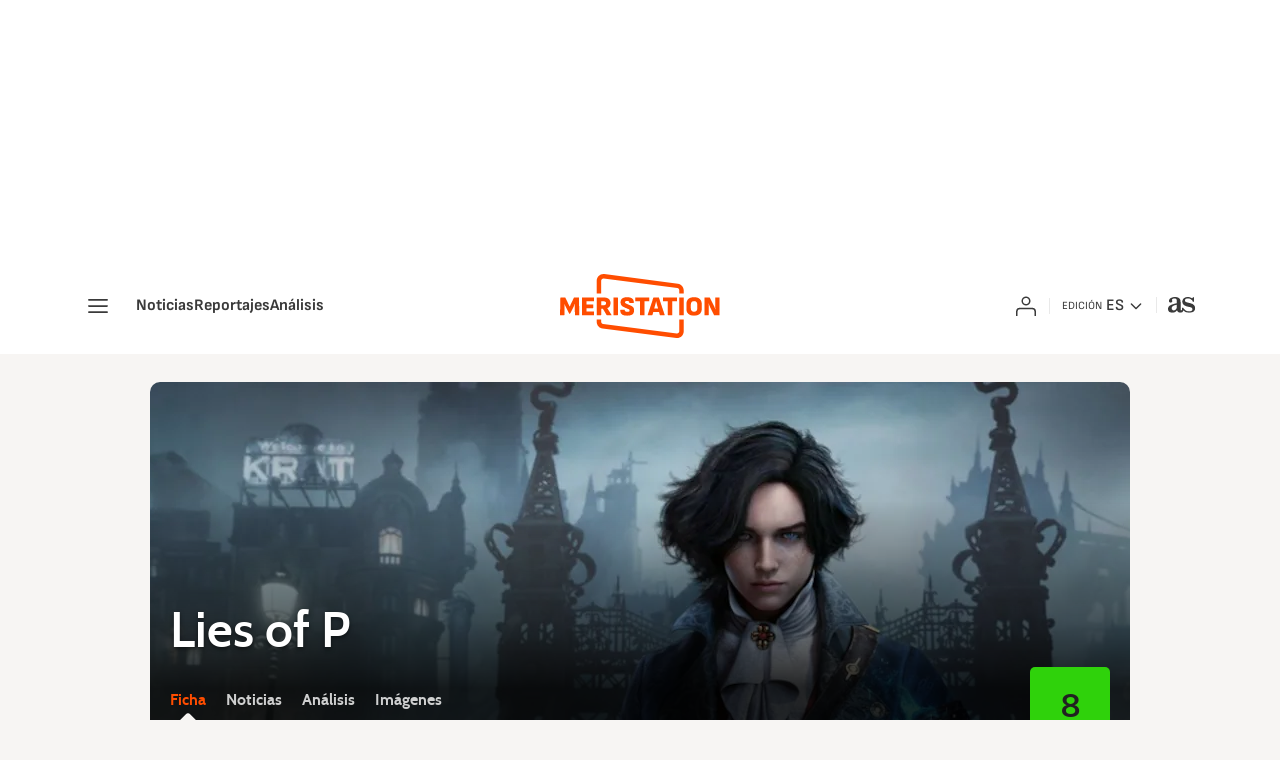

--- FILE ---
content_type: text/html; charset=utf-8
request_url: https://as.com/meristation/juegos/lies-of-p/
body_size: 40264
content:
<!DOCTYPE html><html lang="es" prefix="og: http://ogp.me/ns# article: http://ogp.me/ns/article#"><head><meta charSet="UTF-8"/><meta name="viewport" content="width=device-width, initial-scale=1"/><meta property="mrf:sections" content="meristation"/><title>Lies of P - Videojuegos - Meristation</title><meta name="lang" content="es"/><meta name="author" content="Meristation"/><meta name="robots" content="max-snippet:-1, max-image-preview:large, max-video-preview:-1"/><meta name="description" content="Lies of P es un videojuego de acción RPG de estilo Soulslike a cargo de Round8 Studio y Neowiz para PC, PlayStation 4, Xbox One, PlayStation 5 y Xbox Series ambientado en la era de la Belle Époque que da un giro oscuro al conocido cuento de Pinocho. Despertado por una voz misteriosa, Pinocho debe encontrar la manera de salvar la ciudad de Krat de ser asolada por los títeres. Pinocho, con su corazón especial, aprende a convertirse en un verdadero humano mintiendo."/><meta name="organization" content="Meristation"/><meta property="og:description" content="Lies of P es un videojuego de acción RPG de estilo Soulslike a cargo de Round8 Studio y Neowiz para PC, PlayStation 4, Xbox One, PlayStation 5 y Xbox Series ambientado en la era de la Belle Époque que da un giro oscuro al conocido cuento de Pinocho. Despertado por una voz misteriosa, Pinocho debe encontrar la manera de salvar la ciudad de Krat de ser asolada por los títeres. Pinocho, con su corazón especial, aprende a convertirse en un verdadero humano mintiendo."/><meta property="og:image" content="https://static.as.com/dist/resources/images/logos/as/as.svg"/><meta property="og:image:width" content="217"/><meta property="og:image:height" content="117"/><meta property="og:url" content="https://as.com/meristation/juegos/lies-of-p/"/><meta property="og:type" content="website"/><meta property="og:site_name" content="Meristation"/><meta property="og:title" content="Lies of P - Videojuegos - Meristation"/><meta property="fb:app_id" content="185133994857832"/><meta property="twitter:card" content="summary"/><meta property="twitter:site" content="@meristation"/><link rel="canonical" href="https://as.com/meristation/juegos/lies-of-p/"/><script type="application/ld+json">[{"@context":"https://schema.org/","@type":"BreadcrumbList","itemListElement":[{"@type":"ListItem","item":{"@id":"https://as.com/meristation/","@type":"Thing","name":"Meristation"},"position":1},{"@type":"ListItem","item":{"@id":"https://as.com/meristation/juegos/","@type":"Thing","name":"Juegos"},"position":2},{"@type":"ListItem","item":{"@id":"https://as.com/meristation/juegos/lies-of-p/","@type":"Thing","name":"Lies Of P"},"position":3}]},{"@context":"https://schema.org/","@type":"VideoGame","name":"Lies of P","description":"Lies of P es un videojuego de acción RPG de estilo Soulslike a cargo de Round8 Studio y Neowiz para PC, PlayStation 4, Xbox One, PlayStation 5 y Xbox Series ambientado en la era de la Belle Époque que da un giro oscuro al conocido cuento de Pinocho.","url":"https://as.com/meristation/juegos/lies-of-p/","mainEntityOfPage":"https://as.com/meristation/juegos/lies-of-p/","publisher":"Neowiz","author":{"@type":"Organization","name":"Round8 Studio"},"review":{"@type":"Review","reviewRating":{"@type":"Rating","ratingValue":"8","bestRating":10,"worstRating":0},"author":[{"@type":"Person","name":"Alejandro Castillo","url":"https://as.com/meristation/autor/alejandro-castillo-escribano/"}]},"datePublished":"2023-09-19","gamePlatform":["PC","PlayStation 4","Xbox One","PlayStation 5","Xbox Series"],"genre":["Acción","RPG"],"applicationCategory":"Game"}]</script><meta name="theme-color" content="#ffffff"/><link rel="icon" type="image/x-icon" href="https://static.as.com/dist/resources/images/meristation/favicon/favicon.ico"/><link rel="icon" sizes="96x96" type="image/png" href="https://static.as.com/dist/resources/images/meristation/favicon/favicon-96x96.png"/><link rel="icon" type="image/svg+xml" href="https://static.as.com/dist/resources/images/meristation/favicon/favicon.svg"/><link rel="mask-icon" type="image/svg+xml" href="https://static.as.com/dist/resources/images/meristation/favicon/safari-pinned-tab.svg" color="#FF4D00"/><link rel="apple-touch-icon" type="image/png" href="https://static.as.com/dist/resources/images/meristation/favicon/apple-touch-icon-180x180.png"/><link rel="manifest" href="/pf/resources/manifests/meristation.webmanifest?d=780"/><link rel="preconnect" href="https://static.as.com"/><link rel="preload" as="image" href="https://img.asmedia.epimg.net/resizer/v2/https%3A%2F%2Fstatic.prisa.com%2Fgamepedia%2Fimagenes%2F2023%2F6%2F9%2Fheader_image%2F763621995.jpg?auth=f35c1f0f9c4a350ae4ad0891c195bd16616c4b75c2dbb85f021570225c714667&amp;width=480&amp;height=250&amp;smart=true" imageSrcSet="https://img.asmedia.epimg.net/resizer/v2/https%3A%2F%2Fstatic.prisa.com%2Fgamepedia%2Fimagenes%2F2023%2F6%2F9%2Fheader_image%2F763621995.jpg?auth=f35c1f0f9c4a350ae4ad0891c195bd16616c4b75c2dbb85f021570225c714667&amp;width=480&amp;height=250&amp;smart=true 480w, https://img.asmedia.epimg.net/resizer/v2/https%3A%2F%2Fstatic.prisa.com%2Fgamepedia%2Fimagenes%2F2023%2F6%2F9%2Fheader_image%2F763621995.jpg?auth=f35c1f0f9c4a350ae4ad0891c195bd16616c4b75c2dbb85f021570225c714667&amp;width=680&amp;height=340&amp;smart=true 680w, https://img.asmedia.epimg.net/resizer/v2/https%3A%2F%2Fstatic.prisa.com%2Fgamepedia%2Fimagenes%2F2023%2F6%2F9%2Fheader_image%2F763621995.jpg?auth=f35c1f0f9c4a350ae4ad0891c195bd16616c4b75c2dbb85f021570225c714667&amp;width=996&amp;height=340&amp;smart=true 996w, https://img.asmedia.epimg.net/resizer/v2/https%3A%2F%2Fstatic.prisa.com%2Fgamepedia%2Fimagenes%2F2023%2F6%2F9%2Fheader_image%2F763621995.jpg?auth=f35c1f0f9c4a350ae4ad0891c195bd16616c4b75c2dbb85f021570225c714667&amp;width=1360&amp;height=680&amp;smart=true 1360w" imageSizes="
    (min-width: 980px) 980px,
    (min-width: 768px) 680px,
    100vw" fetchpriority="high"/><link rel="preload" href="https://static.as.com/dist/resources/fonts/cabin/cabin-regular.woff2" as="font" crossorigin="anonymous" type="font/woff2"/><link rel="preload" href="https://static.as.com/dist/resources/fonts/muli/muli-semibold.woff2" as="font" crossorigin="anonymous" type="font/woff2"/><link rel="preload" as="script" fetchpriority="low" href="https://static.prisa.com/dist/subs/pmuser/v2/stable/pmuser.min.js"/><style>html{-webkit-font-smoothing:antialiased;min-width:320px}article,aside,b,body,div,figure,h1,h2,header,html,img,li,nav,p,span,strong,time,ul{margin:0;padding:0;border:0;outline:0;font-size:100%;background:#0000}body{font:16px/18px cabin,sans-serif;overflow-x:hidden}article,aside,figure,header,main,nav{display:block}[hidden]{display:none}img{display:block;padding:0;margin:0}svg:not(:root){overflow:hidden}ul{padding:0;margin:0;list-style-type:none}h1,h2{margin:0;padding:0;font-weight:400}a{text-decoration:none;outline:0;background-color:#0000;color:inherit}a img{border:none}button{color:inherit;font:inherit;margin:0;outline:0}button{overflow:visible;padding:0;background:0 0;border:0;border-radius:0}button{text-transform:none}button::-moz-focus-inner{border:0;padding:0}p strong{font-weight:600}*,:after,:before{box-sizing:border-box}@font-face{font-family:meri-icons;src:url(https://static.as.com/dist/resources/fonts/meri-icons/meri-icons.woff2) format("woff2"),url(https://static.as.com/dist/resources/fonts/meri-icons/meri-icons.woff) format("woff"),url(https://static.as.com/dist/resources/fonts/meri-icons/meri-icons.ttf) format("truetype");font-weight:400;font-style:normal;font-display:swap}[class*=ai-],[class^=ai-]{font-family:meri-icons;text-transform:none;line-height:1;font-weight:400;-webkit-font-smoothing:antialiased;-moz-osx-font-smoothing:grayscale}.ai-user:before{content:""}.ai-user-ok:before{content:""}.ai-menu:before{content:""}.ai-close:before{content:""}.ai-fb:before{content:""}.ai-tw:before{content:""}.ai-wa:before{content:""}.ai-play:before{content:""}.ai-pic:before{content:""}.ai-as:before{content:""}.ai-ar-r:before{content:""}.ai-ar-l:before{content:""}.ai-ar-d:before{content:""}.ct{padding:0 10px;margin:0 auto;width:100%}.row{margin:0-10px;display:flex;flex:1 1 100%;flex-wrap:wrap}[class*=col-],[class^=col-]{display:flex;flex:1 1 auto;flex-wrap:wrap;place-content:flex-start;position:relative;min-height:1px;padding:0 10px}.col-12{width:100%;max-width:100%}.flex-d-col{flex-flow:column nowrap}.hidden{display:none!important}.btn-s{display:flex;font-size:15px;line-height:20px;font-weight:550;color:#4d4d4d;box-sizing:border-box}.btn-r{position:relative;display:inline-block;flex:0 0 auto;box-sizing:border-box;font-size:16px;color:#212121;line-height:38px;height:40px;border-radius:100px;border:1px solid #cfcfcf;padding:0 15px}.btn-mm{display:flex;align-items:flex-end;position:absolute;left:0;bottom:0;width:100%;height:100%}.btn-mm .ai-pic,.btn-mm .ai-play{width:35px;height:35px;line-height:35px;font-size:23px;background:#ff4d00;color:#fff;position:absolute;left:10px;bottom:10px;border-radius:5px;text-align:center}.btn-mm .ai-source{display:none}.ad{position:relative;width:100%;height:auto}.ad .ad__cnt{position:relative;display:flex;width:100%;margin:0 auto;text-align:center;color:#dfdfdf}[data-adtype=LDB] .ad__cnt>div:before,[data-adtype=MPU] .ad__cnt>div:before{content:"PUBLICIDAD";position:absolute;width:100%;top:-13px;left:50%;height:8px;text-align:center;font:8px sans-serif;color:#b0b0b0;transform:translate(-50%)}[data-adtype=MPU]{padding-top:13px;margin-bottom:20px}[data-adtype=MPU] .ad__cnt{justify-content:center;align-items:flex-start;min-height:600px;max-width:300px}[data-adtype=MPU] .ad__cnt>div{position:sticky;top:80px}[data-adtype=LDB]{flex:1 1 100%;margin-bottom:20px}[data-adtype=LDB] .ad__cnt{min-height:100px;display:flex;align-items:center;justify-content:center}[data-adtype=LDB] .ad__cnt>div:before{top:50%;left:-13px;width:auto;height:auto;writing-mode:vertical-lr;transform:rotate(180deg) translateY(50%)}.ad-wr{display:flex;align-items:center;justify-content:center}.ad-wr--ldb1{background:#333}.ad--ldb1{margin:10px auto}.ad--ldb1:after,.ad--ldb1:before{display:none}[data-adtype=NSTD]{margin-bottom:15px;padding:15px 0;border-bottom:1px solid #ebe5e0}.wdt-loader{flex:1 1 auto}.wdt-loader__cnt{display:none;justify-content:center;align-items:center;position:relative;margin:20px auto 40px;max-width:980px;height:175px;z-index:1}.wdt-loader__cnt.is-loading{display:flex}.wdt-loader__cnt:before{content:"";position:absolute;top:50%;width:100%;left:0;height:1px;border-bottom:1px solid #ebe5e0}.wdt-loader__ani{position:relative;display:inline-block;height:65px;width:65px;text-align:center;background:#fff}.wdt-loader__ani:before{content:"";font:25px/65px meri-icons;color:#333}.wdt-loader__ani:after{content:"";position:absolute;left:0;top:0;width:100%;height:100%;background:url(https://static.as.com/dist/resources/images/ui/loader.svg) center no-repeat;background-size:cover;animation:1s linear infinite rotate-loader}@keyframes rotate-loader{0%{transform:rotate(0)}to{transform:rotate(360deg)}}@font-face{font-family:cabin;src:url(https://static.as.com/dist/resources/fonts/cabin/cabin-regular.woff2) format("woff2"),url(https://static.as.com/dist/resources/fonts/cabin/cabin-regular.woff) format("woff"),url(https://static.as.com/dist/resources/fonts/cabin/cabin-regular.ttf) format("truetype");font-weight:500;font-style:normal;font-display:swap}@font-face{font-family:cabin;src:url(https://static.as.com/dist/resources/fonts/cabin/cabin-semibold.woff2) format("woff2"),url(https://static.as.com/dist/resources/fonts/cabin/cabin-semibold.woff) format("woff"),url(https://static.as.com/dist/resources/fonts/cabin/cabin-semibold.ttf) format("truetype");font-weight:600;font-style:normal;font-display:swap}@font-face{font-family:cabin;src:url(https://static.as.com/dist/resources/fonts/cabin/cabin-bold.woff2) format("woff2"),url(https://static.as.com/dist/resources/fonts/cabin/cabin-bold.woff) format("woff"),url(https://static.as.com/dist/resources/fonts/cabin/cabin-bold.ttf) format("truetype");font-weight:700;font-style:normal;font-display:swap}@font-face{font-family:ca-ro;src:local("Roboto");ascent-override:100%;descent-override:25%;size-adjust:96%}@font-face{font-family:ca-sf;src:local("San Francisco");ascent-override:100%;descent-override:25%;size-adjust:96%}@font-face{font-family:ca-se;src:local("Segoe UI");ascent-override:100%;descent-override:25%;size-adjust:96%}@font-face{font-family:ca-li;src:local("Liberation Sans Regular");ascent-override:100%;descent-override:25%;size-adjust:96%}@font-face{font-family:muli;src:url(https://static.as.com/dist/resources/fonts/muli/muli-semibold.woff2) format("woff2"),url(https://static.as.com/dist/resources/fonts/muli/muli-semibold.woff) format("woff"),url(https://static.as.com/dist/resources/fonts/muli/muli-semibold.ttf) format("truetype");font-weight:600;font-style:normal;font-display:swap}@font-face{font-family:muli;src:url(https://static.as.com/dist/resources/fonts/muli/muli-bold.woff2) format("woff2"),url(https://static.as.com/dist/resources/fonts/muli/muli-bold.woff) format("woff"),url(https://static.as.com/dist/resources/fonts/muli/muli-bold.ttf) format("truetype");font-weight:700;font-style:normal;font-display:swap}.s{flex:1 1 100%;width:100%;display:flex;position:relative;margin-bottom:15px}.s .mm{flex:0 0 160px;width:160px;position:relative;margin:0 15px 0 0}.s .mm__wr{padding-top:75%}.s .mm__wr>img{position:absolute;height:100.75%;left:50%;top:50%;transform:translate(-50%,-50%)}.s__cnt{display:flex;flex-direction:column;position:relative;width:100%}.s__tl-wr{display:block}.s .ai-pic,.s .ai-play{width:35px;height:35px;line-height:35px;font-size:23px}.s .ki{position:relative;font:600 14px/18px muli,sans-serif;color:#ff4d00;margin-bottom:5px;padding-left:22px}.s .ki:before{content:"";position:absolute;width:15px;height:4px;border-radius:5px;background:#ff4d00;top:8px;left:0}.s .ki a{color:inherit;display:block}.s__tl{font:600 17px/20px cabin,sans-serif;color:#212121;overflow-wrap:anywhere}.s__tl a{color:inherit}.s__txt{position:relative;margin-bottom:auto}.s__sum{font-size:15px;line-height:20px;color:#4d4d4d;margin-top:15px}.s__me{display:flex;align-items:flex-end;justify-content:space-between;position:relative;margin-top:15px}.s__me__au{display:flex;flex-wrap:wrap;font:14px/17px cabin,sans-serif}.s__au{margin-right:10px;color:#4d4d4d}.s__date{display:flex;white-space:nowrap}.s__day,.s__hour{color:#909090;margin-right:5px}.s .ai-clk--meristation{display:none}.mm{position:relative}.mm__wr{position:relative;display:block;overflow:hidden;border-radius:5px}.mm__img{width:100%;height:100%;-o-object-fit:cover;object-fit:cover}.ga__co{position:relative}.ga__co figure{position:relative;display:flex;align-items:center;justify-content:center;width:140px;height:210px;overflow:hidden;border:1px solid #dfdfdf;background-color:#dfdfdf;border-radius:5px}.ga__co figure img{width:140px;height:auto;-o-object-fit:contain;object-fit:contain}.ga__sc{width:50px;height:50px;text-align:center;font:700 18px/50px muli,sans-serif;color:#212121;background:#cfcfcf;border-radius:5px}.ga__sc.sc--h{background:#2fd20b}.ga__sc.sc--m{background:#e8cd00}.ga__sc.sc--l{background:#f83828;color:#000}.tpc{position:relative;background:#d93d00;margin:0 auto;padding:5px 10px;width:100%;font-family:cabin,ca-ro,ca-sf,ca-se,ca-li,sans-serif;font-size:13px;text-transform:uppercase;color:#fff}.tpc__tl{display:block;position:relative;white-space:nowrap;color:#212121;margin-right:10px;float:left;height:30px;font:700 13px/32px muli,sans-serif;padding-right:20px}.tpc__tl:before{content:"";position:absolute;top:50%;bottom:50%;right:0;margin-top:-6px;height:12px;font-family:meri-icons;font-size:12px;line-height:12px;font-weight:400;color:#212121}.tpc__tl:before{margin-top:-5px;width:12px}.tpc__li{position:relative;height:30px;overflow:hidden;padding-right:15px}.tpc__li li{margin:0 15px 0 0;display:inline-block}.tpc__li li a{display:block;font-size:13px;line-height:32px;height:30px}.tpc__btn-open{position:absolute;right:0;top:0;height:100%;width:45px;justify-content:center}.tpc .tpc__btn-open{color:#fff}.tpc .ai-ar-d{display:block;font-size:21px;line-height:40px;color:inherit}.tpc-wr{position:relative;background:#d93d00;margin:0 auto 30px;z-index:1}.hdr{position:sticky;top:0;display:flex;height:60px;color:#fff;z-index:10000000}.hdr__main{display:flex;flex:1 1 auto;align-items:center;position:relative;padding:0 15px 0 20px;background-color:#212121;z-index:2}.hdr__main__logo{display:flex;align-items:center}.hdr__main__logo img{height:auto;width:165px}.hdr__main__logo--as{position:relative;margin-left:10px;padding-left:11px;font-size:33px}.hdr__main__logo--as:before{content:"";position:absolute;top:50%;left:0;width:1px;height:16px;background-color:#4d4d4d;transform:translateY(-50%)}.hdr__main__logo--as .ai-as{width:33px}.hdr__btn-nav{position:absolute;right:0;top:0;height:60px;width:60px;font-size:28px;overflow:hidden}.hdr__btn-nav .ai-menu{display:block;position:relative}.hdr__btn-nav .ai-close{position:absolute;right:-60px;top:0;height:60px;width:60px;font-size:23px;background:#2c2c2c;color:#fff;line-height:60px}.hdr__hitzone{position:fixed;left:0;top:60px;width:100vw;height:calc(100vh - 60px);background-color:#00000080;opacity:0;visibility:hidden}.hdr .ai-close:before{content:""}.hdr{font-family:cabin,ca-ro,ca-sf,ca-se,ca-li,sans-serif}.hdr__nav-inner{max-height:100%}.hdr__tools-wr{display:flex;height:70px}.hdr__tools__btn{display:flex;flex-direction:column;align-items:center;justify-content:center;position:relative;font-size:20px;text-align:center;width:48px;overflow:hidden}.hdr__tools__btn span{line-height:70px}.hdr__tools__btn--app,.hdr__tools__btn--newsl,.hdr__tools__lbl{display:none}.hdr__btn-gclub{position:relative;width:auto;padding:0 10px;display:flex;align-items:center;overflow:hidden}.hdr__btn-gclub__lbl{display:none}.hdr__btn-gclub:before{content:"";position:relative;display:block;width:138px;height:24px;background-image:url(https://static.as.com/dist/resources/images/logos/meristation/logo-gaming-club.svg)}.hdr__eds{display:flex;position:relative}.hdr__login{position:relative}.hdr__login__btn-wr{position:relative;overflow:hidden;height:70px;width:50px}.hdr__login__close,.hdr__login__user{position:relative;display:flex;flex-direction:column;align-items:center;justify-content:center;height:70px;width:50px;color:#fff}.hdr__login__user{font-size:28px;z-index:1}.hdr__login__close{position:absolute;top:0;right:0;opacity:0;font-size:23px;transform:translate(50%)}.hdr__login__panel-wr{position:absolute;overflow:hidden;top:70px;right:0;height:0;width:125px}.hdr__login__panel{position:absolute;top:0;right:0;contain:layout;display:flex;flex-wrap:wrap;justify-content:center;min-width:125px;width:auto;padding:10px;background:#ff4d00;z-index:1;transform:translateY(-100%)}.hdr__login__panel .btn-r{width:100%;font-size:13px;line-height:35px;height:35px;border:none;border-radius:0;text-transform:uppercase;text-align:left;padding:0 8px;color:#212121}.hdr__login__panel .btn-r+.btn-r{border-top:1px solid}.hdr__login:not(.is-active) .hdr__login__panel{visibility:hidden}.hdr__login:not(.is-active) .hdr__login__panel-wr{height:0}.hdr__sht{z-index:99999999}.ga__sc{position:absolute;right:-5px;top:15px;width:40px;height:40px;font-size:18px;line-height:40px}.s .s__sum,.s .s__tl{font-family:cabin,ca-ro,ca-sf,ca-se,ca-li,sans-serif}.ss-wr{position:relative;flex:1 1 100%;width:100%}.s--op .s__date{flex:1 1 100%}.s--op .s__au{color:#ff4d00;font-size:16px;line-height:20px}.s--op .ki{display:none}.s--op .s__op-pic{position:absolute;right:0;bottom:0;width:60px;height:60px;border-radius:50%;overflow:hidden}.s--op .s__op-pic__img,.s--op .s__op-pic__wr{height:100%;width:100%;background-color:#dfdfdf}.s--op .s__op-pic__img{-o-object-fit:cover;object-fit:cover}.area-gr{position:relative}.s--h-inv{height:auto}.game-sum{font-size:18px;line-height:25px;color:#4d4d4d;margin-bottom:15px}.game-sum a{color:#ff4d00;text-decoration:underline}.ga-hdr{position:relative;display:flex;flex-direction:column;width:auto;flex:1 1 auto;margin:-15px -10px 20px}.ga-hdr__art{position:relative;height:250px;overflow:hidden;background:#212121}.ga-hdr__art figure{position:relative;width:100%;height:100%}.ga-hdr__art figure:after{content:"";position:absolute;left:0;bottom:0;width:100%;height:100%;background:linear-gradient(to bottom,transparent 35%,rgba(0,0,0,.5) 70%,rgba(0,0,0,.85) 90%)}.ga-hdr__art img{position:relative;height:100%;width:100%;-o-object-fit:cover;object-fit:cover}.ga-hdr__tl{position:absolute;left:0;padding:0 10px;bottom:50px;font:600 32px/36px cabin,sans-serif;color:#fff;text-shadow:0 2px 4px rgba(0,0,0,.5)}.ga-hdr__nav{position:relative;display:block;width:100%;height:35px;margin:-35px 0 0;padding:0 10px;overflow:auto hidden;font:700 16px/25px cabin,sans-serif}.ga-hdr__nav ul{display:flex}.ga-hdr__nav li{position:relative;white-space:nowrap;margin-right:20px;color:#fffc}.ga-hdr__nav li a{position:relative;display:block;height:35px;overflow:hidden}.ga-hdr__nav li a:before{content:"";position:absolute;bottom:-7px;left:50%;z-index:1;margin-left:-7px;width:14px;height:14px;background-color:#f7f5f3;border-radius:3px 0;transform:translateY(100%) rotate(45deg)}.ga-hdr__nav li.is-disabled{display:none}.ga-hdr__nav li.is-active{color:#ff4d00}.ga-hdr__nav li.is-active a:before{transform:translateY(0) rotate(45deg)}.ga-hdr__co-wr{display:flex;margin:0-10px 20px;padding:20px 15px;background-color:#f7f5f3;border-bottom:1px solid #ebe5e0}.ga-hdr__info{position:relative;display:flex;flex-wrap:wrap;font-size:16px;line-height:20px;overflow:hidden;margin:0-10px}.ga-hdr__info li{position:relative}.ga-hdr__sc .ga__sc{display:flex;position:relative;right:auto;top:auto;height:40px;font-size:28px;border-radius:5px}.ga-hdr__sc .ga__sc__plat{font:12px/14px cabin,sans-serif}.ga-hdr__rating{display:flex}.ga-hdr__rating .rating-icon{height:30px;width:30px;margin-right:10px}.ga-hdr__web-link{position:relative;line-height:20px;color:#ff4d00;text-decoration:underline}.ga-hdr__co{position:relative}.ga-hdr-aux{position:relative;padding:0 10px 20px;margin:-20px -10px 20px;display:flex;flex-direction:column}.ga-hdr-aux:after{content:"";position:absolute;left:0;right:0;bottom:0;height:1px;background:#ebe5e0}.ga-hdr-aux .info__lbl{display:block;font-weight:700;color:#212121}.ga-hdr-aux .info__val{display:block;color:#6a6a6a}.ga-hdr-aux .info__val a:not(.info__sc){color:#ff4d00;text-decoration:underline}.ga-hdr-aux .info__sc{display:inline-block;text-transform:uppercase;padding-right:7px;margin-bottom:2px;white-space:nowrap}.ga-hdr-aux .info__sc .ga__sc{position:relative;top:-1px;right:auto;display:inline-block;width:auto;height:16px;font-weight:700;line-height:1;font-size:12px;padding:2px 5px;margin-left:5px}@font-face{font-family:sofiasans;font-style:normal;font-weight:400;font-display:swap;src:url(https://static.as.com/dist/resources/fonts/sofiasans/sofiasans-400.woff2) format("woff2"),url(https://static.as.com/dist/resources/fonts/sofiasans/sofiasans-400.woff) format("woff")}@font-face{font-family:sofiasans;font-style:italic;font-weight:400;font-display:swap;src:url(https://static.as.com/dist/resources/fonts/sofiasans/sofiasans-400-italic.woff2) format("woff2"),url(https://static.as.com/dist/resources/fonts/sofiasans/sofiasans-400-italic.woff) format("woff")}@font-face{font-family:sofiasans;font-style:normal;font-weight:600;font-display:swap;src:url(https://static.as.com/dist/resources/fonts/sofiasans/sofiasans-600.woff2) format("woff2"),url(https://static.as.com/dist/resources/fonts/sofiasans/sofiasans-600.woff) format("woff")}@font-face{font-family:sofiasans;font-style:normal;font-weight:700;font-display:swap;src:url(https://static.as.com/dist/resources/fonts/sofiasans/sofiasans-700.woff2) format("woff2"),url(https://static.as.com/dist/resources/fonts/sofiasans/sofiasans-700.woff) format("woff")}@font-face{font-family:sofiasans;font-style:normal;font-weight:800;font-display:swap;src:url(https://static.as.com/dist/resources/fonts/sofiasans/sofiasans-800.woff2) format("woff2"),url(https://static.as.com/dist/resources/fonts/sofiasans/sofiasans-800.woff) format("woff")}@font-face{font-family:sofiasans;font-style:italic;font-weight:800;font-display:swap;src:url(https://static.as.com/dist/resources/fonts/sofiasans/sofiasans-800-italic.woff2) format("woff2"),url(https://static.as.com/dist/resources/fonts/sofiasans/sofiasans-800-italic.woff) format("woff")}@font-face{font-family:sofiasans;font-style:normal;font-weight:900;font-display:swap;src:url(https://static.as.com/dist/resources/fonts/sofiasans/sofiasans-900.woff2) format("woff2"),url(https://static.as.com/dist/resources/fonts/sofiasans/sofiasans-900.woff) format("woff")}:focus-visible{outline:inherit solid 2px}.ai{position:relative}.ai svg{width:100%;height:auto;fill:#fff}.ai-ar-d-b svg{transform:rotate(90deg)}.ai-ar-l svg{transform:rotate(180deg)}.mo{position:fixed;inset:0;z-index:99999999;display:none}.mo:before{content:"";position:absolute;inset:0;background-color:#151a4780}.mo_w{position:relative;display:flex;justify-content:center;align-items:center;height:100%;width:100%;padding:1.25rem;box-sizing:border-box}.mo_b{position:relative;z-index:1}.mo_hz{position:absolute;inset:0;z-index:0}.mo_btn-close{position:absolute;background:0 0;border:none;padding:0;inset:1.25rem 1.25rem auto auto;width:1.5rem;height:1.5rem;flex:0 0 auto;z-index:2}.mo_btn-close .ai{display:block;width:100%;height:100%}.mo-user .mo_btn-close{width:2rem;height:2rem;inset:1rem 1rem auto auto}.mo-user .mo_btn-close .ai svg{fill:#222}.mo-user .mo_w{padding:0}.mo-user_b{display:flex;flex-direction:column;box-sizing:border-box;padding:3rem 2rem 2rem;background-color:#f5f5fa}.mo-user_t{display:block;font:800 1.5rem/1.75rem sofiasans,sans-serif;color:#222;margin:0 0 2rem;text-align:center}.mo-user_i{border-radius:50%;overflow:hidden;height:5rem;width:5rem;margin:0 auto .5rem}.mo-user_i img{width:100%;height:100%;-o-object-fit:cover;object-fit:cover}.mo-user_l{display:flex;flex-direction:column;gap:1.5rem;text-align:center;font:400 1.125rem/1.25rem sofiasans,sans-serif}.mo-user_l button{color:#d93d00;text-decoration:none}.mo-user_l button{padding:0;margin:0;background:0 0;border:none}.mo-user_l .mo-user_btn{background-color:#d93d00;color:#fff;padding:.75rem 1.5rem;border-radius:.5rem}.w_eds_li{display:flex;flex-wrap:wrap;gap:.625rem 1rem;list-style:none;padding:0;margin:0;font:400 1rem/1.25rem sofiasans,sans-serif}.w_eds_li a{min-width:120px;display:flex;align-items:center;text-decoration:none;color:inherit}.w_eds_flag{position:relative;width:1rem;height:1rem;overflow:hidden;border-radius:50%;border:.0625rem solid #fff;outline:#c9c9c9 solid .0625rem;margin-right:.5rem}.w_eds_flag img{position:relative;left:50%;height:1rem;aspect-ratio:29/18;transform:translate(-50%)}.w_sb{display:flex;align-items:center;gap:.375rem}.w_sb_bt{display:inline-flex;justify-content:center;align-items:center;border-radius:.5rem;border:.125rem solid #c9c9c9;width:2.25rem;height:2.25rem;text-decoration:none;box-sizing:border-box}.w_sb .ai{height:1.75rem;width:1.75rem}.w_sb .ai svg{fill:#3a3a3a}.tpc,.tpc-wr{background:#ffa000}.tpc-wr{margin-top:-1.25rem}.mh{position:relative}.mh_wr{position:relative;min-height:3rem;padding:1rem 0;background-color:#fff}.mh_c{position:relative;margin:0 auto;display:flex;align-items:center;height:3rem;color:#3a3a3a;font:400 1rem/1rem sofiasans,sans-serif;padding:0 1rem;z-index:10000010}.mh_c a{text-decoration:none;color:inherit}.mh_c .ai svg{fill:#3a3a3a}.mh_c:before{content:"";position:absolute;top:0;left:0;width:100vw;height:100%;margin:0 calc(50% - 50vw);background-color:#fff;z-index:-1}.mh_c:after{content:"";position:absolute;inset:auto 1.25rem -1rem;border-bottom:1px solid #e9e9e9}.mh_hb{display:flex;align-items:center;position:relative;margin:0 auto 0 0;padding:0;color:#fff;background:0 0;border:0}.mh_hb .ai{height:1.75rem;width:1.75rem}.mh_nav{display:none}.mh_logo{position:absolute;left:50%;transform:translate(-50%)}.mh_logo .ai{display:block;width:7.5rem;height:3rem}.mh_to{position:relative;display:flex;align-items:center;background-color:#fff}.mh_xt{position:relative;margin-left:1.5rem}.mh_xt:after{content:"";position:absolute;top:0;left:-.75rem;height:1rem;width:1px;background-color:#e9e9e9}.mh_xt_l{display:flex;align-items:center;flex:0 0 auto;height:100%}.mh_xt_l .ai{height:auto;width:1.75rem}.mh_u{position:relative;display:flex;align-items:center;min-width:1.25rem}.mh_u .ai{display:flex;height:1.5rem;width:1.5rem}.mh_u_i{position:relative;display:flex;align-items:center}.mh_u_long{display:none;font-weight:700}.mh_u_short{text-transform:uppercase;font-weight:700}.mh_u_m{display:flex;position:absolute;top:22px;right:-6px;flex-direction:column;gap:.75rem;padding:1rem;background:#f5f5fa;border-radius:.25rem 0 .25rem .25rem;visibility:hidden}.mh_u_btn-close{position:absolute;top:-28px;right:-1px;padding:.25rem;background:#f5f5fa;border-radius:.25rem .25rem 0 0}.mh_u_btn-close .ai{display:block;height:1.3125rem;width:1.3125rem}.mh_u_btn-close .ai svg{fill:#222}.mh_u_btn{font:600 1rem/1.125rem sofiasans,sans-serif;text-align:center;background-color:#d93d00;padding:.5rem 1.25rem;border-radius:.25rem}.mh_u a.mh_u_btn{color:#fff}.mh_ed{display:none;position:relative;background-color:#fff}.mh_ed_m{visibility:hidden}.mh--is-fixed .mh_c{position:fixed;inset:0 0 auto;min-height:3.5rem;z-index:10000010}.mh--is-fixed .mh_c:before{box-shadow:0 0 6px #0000002e}.mh--is-fixed .mh_c:after{visibility:hidden}.mh--is-fixed .mh_logo .ai{height:36px;width:90px}.msh{position:fixed;top:0;left:0;width:100%;height:100%;z-index:99999999;overflow:hidden;visibility:hidden}.msh_c{position:relative;width:300vw;height:100%;overflow:hidden auto;display:flex;flex-direction:column;align-items:flex-start;z-index:1}.msh_c:before{content:"";position:fixed;top:0;left:0;width:100%;height:100%;background:#f5f5fa;z-index:-1}.msh_c nav{width:100%}.msh_c a{text-decoration:none;color:inherit}.msh_btn-close{position:relative;margin:0 auto 0 0;padding:1.25rem;max-width:100vw;font-size:1.5rem;background:0 0;border:none}.msh_btn-close .ai{display:block;width:24px;height:24px}.msh_btn-close .ai svg{fill:#222}.msh_s{position:relative;padding:1.25rem 0;margin:0 1.25rem;border-top:.0625rem solid #c9c9c9;color:#3a3a3a;font:400 1rem/1.25rem sofiasans,sans-serif;width:100%;max-width:calc(100vw - 2.5rem)}.msh_s_t{display:block;font-weight:600;color:#d93d00;margin-bottom:.5rem}.msh_s strong,.msh_s--t li{font-weight:600}.msh_li{font-weight:400;list-style:none;padding:0;margin:0}.msh_li a{display:flex;align-items:center;margin-bottom:.75rem}.msh_li .ai{display:block;width:1rem;height:1.125rem}.msh_li .ai-ar-r svg{fill:#3a3a3a}.msh_li li:last-child>a{margin-bottom:0}.msh_li .msh_li--1,.msh_li .msh_li--2{position:relative}.msh_li:only-child>a{margin-bottom:0}.msh_s-topics .msh_li{display:flex;align-items:center;flex-wrap:wrap;gap:.5rem;font-size:.875rem;line-height:1rem;font-weight:400;color:#3a3a3a}.msh_s-topics .msh_li a{margin-bottom:0}.msh .w_sb{gap:.75rem}.msh .w_sb_bt{width:2.25rem;height:2.25rem}.msh .w_eds_li a{min-width:5.5rem}.msh .msh_li_ar{position:absolute;top:0;right:0}.msh_sm{background-color:#f5f5fa;position:fixed;top:0;left:0;width:100%}.msh_btn-back{display:flex;align-items:center;margin:0 auto 0 0;padding:1.25rem;background:0 0;border:none;line-height:1.5rem}.msh_btn-back .ai{display:block;height:1.5rem;width:1.5rem;margin-right:8px}.msh_btn-back .ai svg{fill:#222}.sh{position:relative;margin:0 auto;max-width:1152px}.sh_c{position:relative;display:grid;grid-template-columns:1fr auto;background-color:#fff;padding:0}.sh_t{display:flex;align-items:center;justify-content:center;margin:0;min-height:52px;padding:0 1.25rem}.sh_t_e{display:flex;align-items:center}.sh_t_l{position:relative;font:700 1.25rem sofiasans,sans-serif;color:#3a3a3a;text-transform:uppercase;text-decoration:none;height:100%;display:flex;align-items:center}.sh--no-nav .sh_t .ai-ar-r,.sh_t_l .ai{display:none}.sh_m{grid-column:1/3;overflow-x:scroll;display:flex;margin:0 auto;max-width:100%;padding:.25rem 0 1rem}.sh_m_i{font:400 .875rem/1rem sofiasans,sans-serif;padding:.25rem .75rem;color:#3a3a3a;background-color:#f5f5fa;border-radius:.5rem;flex:0 0 auto;text-decoration:none;margin-left:.5rem}.sh_m_i:first-child{margin-left:1.25rem}.sh_m_i:last-child{margin-right:1.25rem}.sh_m_i.is-selected{background-color:#d8daee}.sh_m_trk{display:flex;flex:0 0 auto}.sh .ad-nstd{grid-row:1/2;grid-column:2/3;display:flex;align-items:center;justify-content:flex-end}.mh .ai:before,.mo .ai:before,.msh .ai:before,.sh .ai:before{display:none}.mh{display:block}.mh_wr,.msh_sm{box-sizing:content-box}.sh .sh_c:after{display:none}.sh .sh_m:after{content:"";position:absolute;left:20px;right:20px;top:0;height:1px;background:#e9e9e9}.mha-wr{margin-bottom:1.25rem}.sh .ad-nstd{margin:0;padding:0;border:none;width:auto}.sh .ad-nstd:after,.sh .ad-nstd:before{display:none}._hidden{display:none!important}.ad-ldb-1{position:relative;display:flex;justify-content:center;align-items:center;min-height:100px}.mha-wr{position:relative}.mha-wr .ad-ldb-1{max-width:100%;margin:0;padding:0;background:#fff;z-index:10000015}.mha-wr .ad-ldb-1>div{max-width:320px}.ldb--is-fixed .ad-ldb-1{position:sticky;top:0}.ad-ldb-1>div{top:0}@media (min-width:768px) and (max-width:979px){.ct{max-width:680px}.hidden-sm{display:none!important}.tpc{max-width:768px}.ss-wr{padding-top:20px;border-top:1px solid #ebe5e0}.ga-hdr-aux{margin-bottom:20px;padding-bottom:20px}.ga-hdr__info{width:calc(100% - 75px)}.ga-hdr__info li{flex:0 0 calc(33.34% - 15px)}[data-adtype=MPU]{width:auto;flex:1 1 100%;margin:20px 0 0;padding-top:33px;padding-bottom:20px}.col-md-4 [data-adtype=MPU]:last-child{padding-bottom:0}.col-md-4 [data-adtype=MPU]:last-child:after{display:none}}@media (min-width:768px){[data-adtype=LDB]{max-width:738px}[data-adtype=LDB]:before{height:100%}[data-adtype=LDB] .ad__cnt{min-height:90px}[data-adtype=MPU] .ad__cnt>div{top:90px}.wdt-loader__ani{background:#f7f5f3}.mm{margin-left:auto;margin-right:auto}.tpc{max-width:980px;padding:5px 20px}.s--h{margin-bottom:20px}.s--h .mm{flex:0 0 140px;width:140px;margin-right:10px}.s--h-inv{flex-direction:row-reverse}.s--h-inv .s__tl{font-size:22px;line-height:25px}.s--h-inv .mm{flex:0 0 380px;width:380px;min-height:270px;margin:0 0 0 20px}.ss-wr [class*=col-]{margin-bottom:20px}.ss-wr [class*=col-]:after{content:"";position:absolute;left:10px;right:10px;bottom:0;height:1px;background:#ebe5e0}.ss-wr [class*=col-]:last-child{margin-bottom:0}.ss-wr [class*=col-]:last-child:after{display:none}.col-12>.s--op.s--h:not(.s--h-inv) .s__op-pic{right:240px}.col-12>.s--op.s--h:not(.s--h-inv) .s__me{min-height:60px}.area-gr{margin-top:20px}.area-gr:after{content:"";position:absolute;left:0;right:0;top:-20px;height:1px;background:#ebe5e0}.s--h-inv .ai-pic,.s--h-inv .ai-play{width:60px;height:60px;line-height:60px;font-size:40px}body{background-color:#f7f5f3}.ct-main{padding:20px 20px 25px;margin-bottom:20px;background-color:#fff;border-radius:10px 10px 0 0}.ss-wr{padding-top:20px;border-top:1px solid #ebe5e0}.area-gr{margin-bottom:5px}.s--h-inv .ki{font-size:16px}.s--h-inv .mm__wr{height:auto;min-height:270px;padding-top:70%}.s--h:not(.s--h-inv){flex-direction:row-reverse}.s--h:not(.s--h-inv) .ai-pic,.s--h:not(.s--h-inv) .ai-play{width:50px;height:50px;line-height:50px;font-size:30px}.s--h:not(.s--h-inv) .mm__wr{padding-top:56.25%;height:125px}.s--h:not(.s--h-inv) .mm{width:220px;flex:0 0 220px;margin-right:0;margin-left:20px}.s--h:not(.s--h-inv) .ki{font-size:16px}.s--h:not(.s--h-inv) .s__tl{font-size:20px;line-height:23px}.s--h:not(.s--h-inv) .s__date{white-space:initial;font-size:14px;line-height:16px}.s--h:not(.s--h-inv) .s__hour{margin-right:0}.ga-hdr{margin:-20px -20px 20px}.ga-hdr__art{border-radius:10px 10px 0 0}.ga-hdr__nav,.ga-hdr__tl{padding:0 20px}.ga-hdr__sc{align-self:flex-end;margin-bottom:-6px;margin-left:auto}.ga-hdr__sc .ga__sc{min-height:100px;flex-direction:column;width:80px;line-height:1;font-size:32px;height:auto}.ga-hdr__sc .ga__sc__val{min-height:45px;padding-top:2px;flex:1 1 100%;display:flex;justify-content:center;align-items:center}.ga-hdr__sc .ga__sc__plat{border-top:1px solid rgba(0,0,0,.5);padding:4px 0;margin:0 4px}.ga-hdr__info{margin-left:140px}.ga-hdr__info li{padding:0 15px 15px 0}.ga-hdr__info li:nth-child(-n+4):not(:first-child):after{content:"";position:absolute;left:-15px;top:0;background:#ebe5e0;width:1px;height:300%;min-height:300px}.ga-hdr__info li:nth-child(n+5){padding-bottom:0}.ga-hdr__info li:nth-child(4n){margin-right:0;padding-right:0}.ga-hdr__rating{margin-top:-5px;margin-left:auto}.ga-hdr__web-link{margin-left:20px;height:21px;padding-right:15px;overflow:hidden;text-overflow:ellipsis;white-space:nowrap;padding-left:15px}.ga-hdr__web-link:before{content:"";position:absolute;top:50%;bottom:50%;left:0;margin-top:-6px;height:12px;font-family:meri-icons;font-size:12px;line-height:12px;font-weight:400;color:#212121}.ga-hdr__co figure{width:120px;height:178px}.ga-hdr__co figure img{width:120px}.ga-hdr__co-wr{padding:20px;margin:0-20px 20px;height:60px}.ga-hdr-aux{min-height:216px;padding:0 20px 25px;margin:-20px -20px 25px}.ga-hdr__rating+.ga-hdr__sc{margin-left:0}.tpc-wr{margin-top:-1.75rem}.mha-wr{margin-bottom:1.75rem}.mha-wr .ad-ldb-1{min-height:250px}.mha-wr .ad-ldb-1>div{max-width:768px}}@media (min-width:768px) and (max-width:999.98px){._hidden-md{display:none!important}.sh .ad-nstd{position:absolute;top:0;right:0}}@media (min-width:768px) and (max-width:999px){._hidden-md{display:none!important}}@media (min-width:980px){.ct{max-width:980px}.col-md-8{width:66.57%;max-width:66.67%}.col-md-4{width:33.23%;max-width:33.33%}.ad--ldb1{min-height:250px;display:flex;align-items:center}.ad--ldb1 .ad__cnt{position:sticky;top:77px}[data-adtype=MPU]:last-child{position:sticky;top:77px}[data-adtype=MPU]:first-child{margin-top:-13px}[data-adtype=MPU]:first-child .ad__cnt>div{top:90px}[data-adtype=LDB]{max-width:992px}.hdr{height:70px;background-color:#212121}.hdr__main{flex:0 0 auto}.hdr__btn-nav{display:none}.hdr__hitzone{background:0 0}.hdr__nav-wr{flex:1 1 auto}.hdr__nav-inner{display:flex}.hdr__nav-load{display:none}.hdr__nav{position:relative;height:70px;flex:1 1 auto;display:flex;flex-wrap:wrap;justify-content:center;overflow:hidden;z-index:2}.hdr__nav a{position:relative;display:block;font-size:13px;height:70px;line-height:70px;text-transform:uppercase;padding:2px 15px}.hdr__nav a:not([data-subnav=none]):after{content:"";font:12px meri-icons;margin-left:5px}.hdr__tools{position:relative;z-index:2;background:#212121}.hdr__tools__btn--newsl{order:1}.hdr__tools__btn--app,.hdr__tools__btn--login,.hdr__tools__btn--register{display:none}.hdr__tools .hdr__login{order:2}.hdr__btn-gclub{flex:0 0 158px}.hdr__eds{position:relative;z-index:2;width:70px;flex:0 0 70px;overflow:hidden;background:#212121}.hdr__eds__lbl{position:relative;display:flex;flex-wrap:wrap;justify-content:flex-end;width:70px;overflow:hidden;padding:20px 15px 0;text-transform:uppercase}.hdr__eds__tl{flex:1 1 100%;font-size:11px;line-height:14px;color:#cfcfcf}.hdr__eds__select{font-size:13px}.hdr__eds__close{position:absolute;left:100%;top:0;height:70px;width:100%;background:#ff4d00;color:#212121;transform:translate(0)}.hdr__eds .ai-close{line-height:70px;font-size:23px}.hdr__eds .ai-ar-d{font-size:12px;line-height:16px;margin-left:5px}.hdr__eds .hdr__eds__lbl--xs{display:none}.hdr__eds__overlay{display:flex;flex-direction:column;visibility:hidden;position:absolute;right:0;top:70px;min-width:120px;padding:10px;background:#ff4d00;box-shadow:0 1px 1px #00000080}.hdr__ed{height:35px;font-size:13px;line-height:35px;text-align:left;padding:0 8px;text-transform:uppercase;color:#212121}.hdr__login__panel{box-shadow:0 1px 1px #00000080}.hdr__sht{position:absolute;top:70px;left:0;width:100%;max-height:calc(100vh - 70px);overflow-y:auto;background:#ff4d00;box-shadow:0 1px 1px #00000080;visibility:hidden;opacity:0}.hdr__sht__back{display:none}.hdr__sht__inner{padding:15px 0}.hdr__sht__subnav{overflow:hidden;z-index:2;max-height:0}.hdr__sht__li{-moz-column-width:230px;column-width:230px;-moz-column-gap:20px;column-gap:20px;max-width:980px;margin:0 auto;font-size:13px;line-height:35px;text-transform:uppercase;color:#212121;text-decoration:none}.hdr__sht__li .hdr__sht__tl{display:inline-block;position:relative;width:100%}.hdr__sht__li>li{position:relative;display:inline-block;width:100%;height:auto}.hdr__sht__li>li:first-child:after{display:none}.hdr__sht__li>li:after{content:"";position:absolute;top:-1px;left:0;right:0;height:1px;background-color:#db8b05}.hdr__sht__li>li a{padding:0 8px;line-height:35px;display:block}.hdr__sht__li>li ul{display:flex;flex-wrap:wrap}.hdr__sht__li>li ul li{position:relative}.hdr__sht__li>li ul li a{text-transform:initial;line-height:15px;padding:5px 8px}.s--h-inv{height:calc(100% - 20px)}.s--h-inv .mm__wr{height:100%}.s--h-inv{height:auto}.ga-hdr__art{height:340px}.ga-hdr__tl{font-size:50px;line-height:54px;bottom:65px}.ga-hdr__info{width:calc(100% - 140px)}.ga-hdr__info li{flex:0 0 calc(25% - 15px)}.hdr__eds__close,.hdr__eds__overlay,.hdr__login__panel,.hdr__sht{background:#ffa000}}@media (min-width:1000px){.mo_btn-close{inset:1.25rem 1.25rem auto auto;width:2.25rem;height:2.25rem}.mo-user .mo_btn-close{inset:.3125rem .3125rem auto auto}.mo-user .mo_w{align-items:flex-start;justify-content:flex-end}.mo-user .mo_b{width:240px}.w_eds_li{gap:.5rem 1rem}.mh_wr{min-height:4rem;padding:1.5rem 0 1rem}.mh_c{max-width:1152px;min-height:4rem;padding:0 1.25rem;z-index:10000000}.mh_hb{margin:0 1.5rem 0 0}.mh_nav{display:flex;gap:1.5rem;margin-right:auto;font-weight:700;background-color:#fff}.mh_logo .ai{width:10rem;height:4rem}.mh_to{position:relative;display:flex;align-items:center;margin:0 1.5rem 0 auto}.mh_to:after{content:"";position:absolute;right:-.75rem;height:1rem;width:1px;background-color:#e9e9e9}.mh_u{font-weight:700;margin-left:2rem}.mh_u:before{content:"";position:absolute;left:-1rem;height:1rem;width:.0625rem;background-color:#f28d8d}.mh_u:first-child{margin-left:0}.mh_u:first-child:before{display:none}.mh_u_short{display:none}.mh_u_long{display:block;margin:0 0 0 .5rem;max-width:120px;text-overflow:ellipsis;overflow:hidden;white-space:nowrap}.mh_ed{display:block}.mh_ed_btn{display:flex;align-items:center}.mh_ed_btn .ai{display:block;width:1rem;height:1rem;margin-left:.25rem}.mh_ed_lbl{font-size:.6875rem;text-transform:uppercase;margin-right:.25rem}.mh_ed_sel{position:relative;display:flex;align-items:center;font-weight:600;text-transform:uppercase}.mh_ed_m{display:flex;flex-direction:column;position:absolute;top:-.625rem;right:-.625rem;padding:0 1rem 1rem;border-radius:.25rem;background-color:#f5f5fa}.mh_ed_m_btn-close{position:absolute;top:.5rem;right:.5rem}.mh_ed_m_btn-close .ai{display:block;height:1.3125rem;width:1.3125rem}.mh_ed_m_btn-close .ai svg{fill:#222}.mh_ed_m_t{position:relative;font-family:sofiasans,sans-serif;font-size:1rem;line-height:1.25rem;font-weight:600;color:#3a3a3a;margin:0 0 1rem;padding:.625rem 0}.mh_ed_m_t:after{content:"";position:absolute;bottom:0;left:-.5rem;right:-.5rem;background-color:#e9e9e9;height:.0625rem}.mh_ed .w_eds_li{gap:.75rem;color:#3a3a3a}.msh_c{overflow-x:hidden;width:calc(105% + 22.5rem)}.msh_c:before{width:22.5rem;z-index:0}.msh_c nav{width:22.5rem}.msh_hz{position:fixed;inset:0;background:#151a4780;z-index:-1}.msh_btn-close{margin-left:18.5rem;margin-right:0}.msh_s{max-width:20rem}.msh_s--t{border-top:none;border-bottom:.0625rem solid #c9c9c9}.msh_s-topics .msh_li{gap:.5rem .75rem}.msh_li .msh_li--1:before{content:"";position:absolute;right:-35px;top:0;transform:translateY(5px) rotate(45deg);width:.75rem;height:.75rem;background:#f5f5fa;visibility:hidden}.msh_li .msh_li--1 .msh_sm--1{margin:8px 0}.msh_li .msh_li--1 .msh_sm--1 .msh_s--t+.msh_s{border-top:none}.msh_li .msh_li--1 .msh_sm--1:after{content:"";position:fixed;height:200%;width:335px;top:0;left:320px;z-index:-1}.msh_li .msh_li--1 li .ai-ar-r{transform:rotate(90deg)}.msh_li .msh_li--1 li .msh_s{border:none;padding:0}.msh_li .msh_li--1 li .msh_sm{position:relative;top:auto;left:auto;padding-left:0;width:100%;margin:.5rem 0}.msh_li .msh_li--1 li .msh_sm_wr:before{display:none}.msh_li .msh_li--2{position:relative}.msh_li .msh_li--2 .msh_s--t+.msh_s{margin-top:.75rem}.msh_sm{display:none;position:absolute;left:20rem;width:22.5rem;padding-left:1.75rem;background:0 0;overflow:hidden}.msh_sm_wr{position:relative;max-height:calc(100vh - 1rem);width:calc(100% + 30px);overflow:hidden auto}.msh_sm--1:before{content:"";position:absolute;top:0;bottom:0;width:22.5rem;background-color:#f5f5fa;border-radius:.5rem}.msh_btn-back{display:none}.sh{position:relative;display:flex;align-items:center;justify-content:space-between;padding:0 1.25rem}.sh:before{content:"";position:absolute;left:0;top:0;width:100vw;height:100%;margin:0 calc(50% - 50vw);background-color:#fff;z-index:-1}.sh_c{grid-template-columns:auto 1fr auto;flex:1 1 100%}.sh_c:after{display:none}.sh_t{padding:0}.sh_t_l{font-size:1.375rem}.sh_t_l .ai{display:flex;float:right;height:1rem;width:1rem;margin:0 0 0 .25rem}.sh_t_l .ai svg{fill:#3a3a3a}.sh.sh--no-nav .sh_t{grid-column:span 3}.sh.sh--no-nav .sh_t .ai-ar-r{display:none}.sh.sh--no-nav .ad-nstd-1{position:absolute;inset:0 0 auto auto}.sh_m{grid-column:auto;align-items:center;padding:0;box-sizing:border-box;margin:0;overflow:hidden}.sh_m_i{margin-left:1rem}.sh_m_i:first-child{margin-left:1rem}.sh_m_i:last-child{margin-right:0}.sh .ad-nstd{grid-row:auto;grid-column:auto;margin:0}.sh .sh_m{margin-bottom:0}.sh .sh_m:after{display:none}.mha-wr .ad-ldb-1>div{max-width:1200px}}@media (max-width:767px){.hidden-xs{display:none!important}[data-adtype=LDB],[data-adtype=MPU]{margin-bottom:15px;padding-bottom:15px;border-bottom:none}[data-adtype=LDB]:before,[data-adtype=MPU]:before{content:"";position:absolute;left:-10px;right:-10px;top:0;height:1px;background:#ebe5e0}[data-adtype=LDB]:after,[data-adtype=MPU]:after{content:"";position:absolute;left:-10px;right:-10px;bottom:0;height:1px;background:#ebe5e0}[data-adtype=MPU]{padding-top:30px}[data-adtype=LDB]{min-width:320px;width:auto;margin-left:-10px;margin-right:-10px}[data-adtype=LDB]:after,[data-adtype=LDB]:before{left:0;right:0}[data-adtype=LDB] .ad__cnt{max-width:320px}.ad--ldb1{padding-bottom:0;margin:10px auto}.s{padding-bottom:15px;border-bottom:1px solid #ebe5e0}.s__date,.s__sum{display:none}.tpc-wr{margin-bottom:15px}.tpc{padding-right:0;height:40px;overflow:hidden}.tpc__tl{display:none}.tpc__li{width:100%;display:flex;overflow-x:auto;scroll-snap-type:x mandatory}.tpc__li li{flex:0 0 auto;scroll-snap-align:start}.tpc__li li:last-child{margin-right:0}.tpc__btn-open{display:none}.s{margin-bottom:0;border-bottom:0;margin-top:15px;padding-top:15px;padding-bottom:0;border-top:1px solid #ebe5e0}.s .mm__wr{height:125px}.s--h-inv:not(.s--ft):not(.s--gal){flex-direction:column}.s--h-inv:not(.s--ft):not(.s--gal) .mm{flex:1 1 auto;width:100%;margin:0 0 15px}.s--h-inv:not(.s--ft):not(.s--gal) .mm__wr{padding-top:56.25%}.s--h-inv:not(.s--ft):not(.s--gal) .s__tl{font-size:20px;line-height:24px}.s--h-inv:not(.s--ft):not(.s--gal) .ki{font-size:16px}.s--h-inv:not(.s--ft):not(.s--gal) .ai-play{width:50px;height:50px;line-height:50px;font-size:30px}.s--op .s__date,.s--op .s__op-pic{display:none}.s--op .s__au{font-size:14px}.s--op .s__me{margin-top:15px}.s--op .s__me__au{display:flex}.area-gr:last-child{padding-bottom:20px}.s--h-inv{margin-top:0}.ss-wr{margin-bottom:20px}.col-md-8>.area-gr{position:relative;margin-top:10px}.col-md-8>.area-gr:before{content:"";position:absolute;top:-9px;left:-10px;right:-10px;height:10px;background-color:#f7f5f3;border-top:1px solid #ebe5e0;border-bottom:1px solid #ebe5e0}.ga-hdr__nav ul:last-child{margin-right:10px}.ga-hdr__nav ul:after{content:"";flex:0 0 1px;width:1px;margin-left:-1px}.ga-hdr__co{position:absolute;left:10px}.ga-hdr__co figure{width:110px;height:164px}.ga-hdr__co figure img{width:110px}.ga-hdr__info li{flex:0 0 50%;padding:0 10px 10px}.ga-hdr__info li:nth-child(odd){padding-right:15px;border-right:1px solid #ebe5e0}.ga-hdr__info li:nth-child(2n){padding-left:15px}.ga-hdr__info li:last-child{padding-bottom:0}.ga-hdr__sc{display:flex;order:1}.ga-hdr__sc .ga__sc{align-items:center;width:auto;height:auto}.ga-hdr__sc .ga__sc__val{position:relative;padding:0 10px}.ga-hdr__sc .ga__sc__val:not(:last-child):before{content:"";position:absolute;right:0;top:6px;bottom:6px;width:1px;background:#ffffff80}.ga-hdr__sc .ga__sc__plat{padding:0 10px}.ga-hdr__web-link{order:2;margin-top:15px;word-break:break-all}.ga-hdr__rating{order:3;margin-top:auto}.ga-hdr__co-wr{flex-direction:column;padding-left:140px;min-height:205px}[data-adtype=MPU]{width:auto;flex:1 1 100%;margin:15px -10px -16px;background-color:#f7f5f3}[data-adtype=MPU]:after,[data-adtype=MPU]:before{left:0;right:0}[data-adtype=LDB]:not(.ad--ldb1){padding-top:15px;margin-top:15px}aside>[data-adtype=MPU]:first-child{margin-top:0}._hidden-xs{display:none!important}.mha-wr .ad-ldb-1:after,.mha-wr .ad-ldb-1:before{display:none}}@media (max-width:979px){.hdr__main{height:60px}.hdr__nav-wr{display:none;position:relative;background-color:#212121;scroll-behavior:smooth;height:calc(100% - 60px);max-width:360px;width:100%;overflow:hidden;z-index:1}.hdr__nav{font-size:16px;color:#fff;text-transform:uppercase;padding:10px 0}.hdr__nav a{position:relative;display:block;line-height:50px;height:50px;padding-left:20px}.hdr__nav [data-subnav]:after{content:"";position:absolute;right:25px;top:0;font-family:meri-icons;font-size:13px}.hdr__nav [data-subnav*=none]:after{display:none}.hdr__nav-inner{overflow-y:auto;padding-top:65px}.hdr__nav-load{display:none;height:100%;justify-content:center;align-items:center}.hdr__nav-load .wdt-loader__cnt .wdt-loader__ani{background:0 0}.hdr__nav-load .wdt-loader__cnt .wdt-loader__ani:before{color:#ddd}.hdr__nav-load .wdt-loader__cnt:before{display:none}.hdr__tools-wr{position:absolute;top:0;height:65px;width:100%;background-color:#2c2c2c;color:#ff4d00}.hdr__tools__btn{flex:0 0 auto;width:auto;margin-right:20px}.hdr__tools__btn span{line-height:1}.hdr__tools__btn--login{order:1;margin-left:86px;overflow:visible}.hdr__tools__btn--login:before{content:"";position:absolute;left:-20px;top:16px;bottom:16px;width:1px;background:#4d4d4d}.hdr__tools__btn--register{order:2}.hdr__tools__btn .ai-login,.hdr__tools__btn--app,.hdr__tools__btn--newsl{display:none}.hdr__tools__btn [class*=ai-]{font-size:30px;color:#fff;position:absolute;left:-66px}.hdr__tools__lbl{display:block;font-size:15px}.hdr__btn-gclub{height:50px;margin-bottom:15px;margin-top:-10px;padding-left:20px}.hdr__eds{width:100%;padding-left:20px}.hdr__eds .hdr__eds__lbl--xs{text-transform:uppercase;font-size:14px;color:#999;margin-bottom:10px}.hdr__eds .ai-ed,.hdr__eds__close,.hdr__eds__lbl{display:none}.hdr__eds__overlay{position:relative;display:flex;gap:0 20px;flex-wrap:wrap;padding:0 20px}.hdr__eds__overlay:before{content:"";position:absolute;top:0;left:20px;right:20px;height:1px;background:#6a6a6a}.hdr__ed{position:relative;display:block;font-size:16px;line-height:50px;text-transform:uppercase;color:#fff}.hdr__login{display:none}.hdr__sht__inner{position:absolute;top:0;left:100%;height:100%;width:200%}.hdr__sht__subnav{display:none;position:initial}.hdr__sht__back{display:flex;align-items:center}.hdr__sht__btn-back{display:flex;align-items:center;position:relative;width:50%;flex:1 1 50%;padding-left:40px;height:65px;font-size:15px;text-align:left;color:#ff4d00;background-color:#2c2c2c}.hdr__sht__btn-back:after{content:"";position:absolute;left:15px;top:0;font-family:meri-icons;font-size:13px;line-height:65px}.hdr__sht__btn-back strong{margin-left:5px;font-weight:500;text-transform:uppercase}.hdr__sht__li ul{position:absolute;top:65px;left:50%;width:50%;height:calc(100% - 65px);overflow:hidden auto;display:none}.hdr__sht__li ul a{width:auto}.hdr__sht__li ul a:after{display:none}.hdr__sht__li li{padding-left:10px}.hdr__sht__li a{position:relative;display:block;width:50%;padding-left:20px;font-size:16px;line-height:50px;text-transform:uppercase}.hdr__sht__li a:not(.is-last-level):after{content:"";position:absolute;right:25px;top:0;font-family:meri-icons;font-size:13px}.hdr__sht__btn-back,.hdr__tools-wr{color:#ffa000}}@media (max-width:767.98px){._hidden-xs{display:none!important}}@media (max-width:999.98px){.mo-user .mo_b,.mo-user_b{width:100%;height:100%}.mo-user_l{max-width:320px;margin:0 auto}.msh_sm{left:100vw;height:100%;visibility:hidden}.msh_sm .msh_sm{left:200vw}.msh_sm_wr{height:100%;overflow-y:auto}}</style></head><body data-edition="es"><div class="mha-wr"><div class="ad ad-ldb ad-ldb-1 _hidden-xs _hidden-md" data-adtype="LDB" data-dynamic-id="layouts.game-profile-meristation.1" data-slot="/7811748/meristation_mob/google/juegos/perfil" data-vars-ad-slot="/7811748/meristation_mob/google/juegos/perfil"><div class="ad__cnt"></div></div><header class="mh" role="banner"><div class="mh_wr"><div class="mh_c"><button class="mh_hb" type="button" aria-label="desplegar menú"><span class="ai ai-menu"><svg viewBox="0 0 48 48"><use xlink:href="#svg-menu"></use></svg></span></button><div class="mh_nav"><a href="https://as.com/meristation/noticias/" class="mh_n_i" aria-label="Noticias" dtm-region="articulo_es_meristation_cabecera_noticias_none_none">Noticias</a><a href="https://as.com/meristation/reportajes/" class="mh_n_i" aria-label="Reportajes" dtm-region="articulo_es_meristation_cabecera_reportajes_none_none">Reportajes</a><a href="https://as.com/meristation/analisis/" class="mh_n_i" aria-label="Análisis" dtm-region="articulo_es_meristation_cabecera_analisis_none_none">Análisis</a></div><span class="mh_logo"><a href="/meristation/" title="Meristation" dtm-region="articulo_es_meristation_cabecera_logo_none_none"><span class="ai ai-meristation"><svg viewBox="0 0 161 64"><use xlink:href="#svg-meristation"></use></svg></span><span class="_hidden">Meristation</span></a></span><div class="mh_to"><div class="mh_u"><button class="mh_u_i" type="button" aria-label="Conéctate" name="connect" value="Conéctate"><span class="ai ai-user"><svg viewBox="0 0 48 48"><use xlink:href="#svg-user"></use></svg></span></button><div class="mh_u_m"><button class="mh_u_btn-close" type="button" aria-label="Cerrar" name="close" value="Cerrar"><span class="ai ai-close"><svg viewBox="0 0 48 48"><use xlink:href="#svg-close"></use></svg></span></button><a id="loginProfile" class="mh_u_btn" href="https://asfan.as.com/conectar/?backURL=https%3A%2F%2Fas.com%2F&amp;o=meristation&amp;prod=REGMERI" rel="nofollow">Conéctate</a><a id="registerLogout" class="mh_u_btn" href="https://asfan.as.com/registro/?backURL=https%3A%2F%2Fas.com%2F&amp;o=meristation&amp;prod=REGMERI" rel="nofollow">Regístrate</a></div><button aria-label="Tu perfil" name="profile" class="mh_u_i _hidden" type="button" value="Tu perfil"><span class="ai ai-user _hidden-xs _hidden-md"><svg viewBox="0 0 48 48"><use xlink:href="#svg-user"></use></svg></span><span class="ai ai-user-ok _hidden"><svg viewBox="0 0 48 48"><use xlink:href="#svg-user-ok"></use></svg></span><span class="mh_u_long">Hola</span><span class="mh_u_short"></span></button><script id="externalDataLogin" type="application/json">{"data":{"avatar":{"default":"https://static.prisa.com/user/avatares/varios/default.jpg","domain":"https://static.prisa.com"},"login":"https://asfan.as.com/conectar/?backURL=https%3A%2F%2Fas.com%2F&o=meristation&prod=REGMERI","logout":"https://asfan.as.com/desconectar/?backURL=","logoutText":"Desconecta","profile":"https://asfan.as.com/perfil/?backURL=","profileText":"Tu perfil","register":"https://asfan.as.com/registro/?backURL=https%3A%2F%2Fas.com%2F&o=meristation&prod=REGMERI","mySeasonUrl":"","mySeasonText":"Mi temporada","mySeasonBadge":"nuevo"}}</script></div></div><div class="mh_ed"><button aria-label="Abrir ediciones internacionales" class="mh_ed_btn" name="open_editions" type="button" value="Abrir ediciones internacionales"><span class="mh_ed_lbl">EDICIÓN</span><span class="mh_ed_sel">es</span><span class="ai ai-ar-d-b"><svg viewBox="0 0 48 48"><use xlink:href="#svg-ar-d-b"></use></svg></span></button><div class="mh_ed_m"><span class="mh_ed_m_t">Ediciones</span><button aria-label="Cerrar ediciones internacionales" class="mh_ed_m_btn-close" name="close" type="button" value="Cerrar ediciones internacionales"><span class="ai ai-close"><svg viewBox="0 0 48 48"><use xlink:href="#svg-close"></use></svg></span></button><div class="w_eds"><ul class="w_eds_li"><li><a class="" site-edition="diarioas" href="https://as.com/meristation/"><span class="w_eds_flag"><img src="https://static.as.com/dist/resources/images/v2/ui/flags/esp.png" alt="España" height="18" width="27" loading="lazy"/></span><span>España</span></a></li><li><a class="" site-edition="diarioas-mexico" href="https://as.com/meristation/mexico/"><span class="w_eds_flag"><img src="https://static.as.com/dist/resources/images/v2/ui/flags/mex.png" alt="México" height="18" width="27" loading="lazy"/></span><span>México</span></a></li><li><a class="" site-edition="diarioas-en" href="https://en.as.com/meristation/"><span class="w_eds_flag"><img src="https://static.as.com/dist/resources/images/v2/ui/flags/usa.png" alt="Usa" height="18" width="27" loading="lazy"/></span><span>Usa</span></a></li></ul></div><script id="externalDataHeaderEdition" type="application/json">{"data":{"cookie":{}}}</script></div></div><div class="mh_xt"><a href="https://as.com" target="_blank" class="mh_xt_l" rel="noreferrer"><span class="ai ai-as"><svg viewBox="0 0 48 28"><use xlink:href="#svg-as"></use></svg></span><span class="_hidden">Diario AS - Diario online de deportes</span></a></div><div class="mh_sc _hidden"><button class="mh_sc_btn-open" type="button" aria-label="Abrir agenda deportiva" data-url="" data-text="">Resultados</button><div class="mh_sc-close"><span class="mh_sc-close_t">Resultados</span><button class="mh_sc_btn-close" type="button" aria-label="Cerrar agenda deportiva"><span class="ai ai-close"><svg viewBox="0 0 48 48"><use xlink:href="#svg-close"></use></svg></span></button></div></div></div></div><div class="msh"><div class="msh_c"><button type="button" class="msh_btn-close"><span class="ai ai-close"><svg viewBox="0 0 48 48"><use xlink:href="#svg-close"></use></svg></span></button><div class="msh_s"><span class="msh_s_t">Ediciones</span><div class="w_eds"><ul class="w_eds_li"><li><a class="" site-edition="diarioas" href="https://as.com/meristation/"><span class="w_eds_flag"><img src="https://static.as.com/dist/resources/images/v2/ui/flags/esp.png" alt="España" height="18" width="27" loading="lazy"/></span><span>España</span></a></li><li><a class="" site-edition="diarioas-mexico" href="https://as.com/meristation/mexico/"><span class="w_eds_flag"><img src="https://static.as.com/dist/resources/images/v2/ui/flags/mex.png" alt="México" height="18" width="27" loading="lazy"/></span><span>México</span></a></li><li><a class="" site-edition="diarioas-en" href="https://en.as.com/meristation/"><span class="w_eds_flag"><img src="https://static.as.com/dist/resources/images/v2/ui/flags/usa.png" alt="Usa" height="18" width="27" loading="lazy"/></span><span>Usa</span></a></li></ul></div></div><nav><div class="msh_s"><ul class="msh_li"><li class=""><a href="https://as.com/meristation/noticias/" data-subnav="none" aria-label="Noticias"><span>Noticias</span></a></li><li class=""><a href="https://as.com/meristation/analisis/" data-subnav="none" aria-label="Análisis"><span>Análisis</span></a></li><li class=""><a href="https://as.com/meristation/guias/" data-subnav="none" aria-label="Guías"><span>Guías</span></a></li><li class=""><a href="https://as.com/meristation/reportajes/" data-subnav="none" aria-label="Reportajes"><span>Reportajes</span></a></li><li class=""><a href="https://as.com/meristation/videos/" data-subnav="none" aria-label="Videos"><span>Videos</span></a></li><li class="msh_li--1"><a data-subnav="juegos" aria-label="Juegos"><span>Juegos</span></a><button type="button" class="msh_li_ar" aria-label="desplegar"><span class="ai ai-ar-r"><svg viewBox="0 0 48 48" aria-hidden="true"><use xlink:href="#svg-ar-r"></use></svg></span></button></li><li class="msh_li--1"><a data-subnav="mas" aria-label="Más"><span>Más</span></a><button type="button" class="msh_li_ar" aria-label="desplegar"><span class="ai ai-ar-r"><svg viewBox="0 0 48 48" aria-hidden="true"><use xlink:href="#svg-ar-r"></use></svg></span></button></li><li class="msh_li--1"><a data-subnav="plataformas" aria-label="Plataformas"><span>Plataformas</span></a><button type="button" class="msh_li_ar" aria-label="desplegar"><span class="ai ai-ar-r"><svg viewBox="0 0 48 48" aria-hidden="true"><use xlink:href="#svg-ar-r"></use></svg></span></button></li><li class=""><a href="/meristation/noticias/" data-subnav="none" aria-label="Noticias"><span>Noticias</span></a></li></ul></div><script type="application/json" id="global-sheet">{"juegos":"<div class=\"msh_sm msh_sm--1\" data-subnav=\"juegos\"><div class=\"msh_sm_wr\"><button type=\"button\" class=\"msh_btn-back\"><span class=\"ai ai-ar-l\"><svg viewBox=\"0 0 48 48\"><use xlink:href=\"#svg-ar-l\"></use></svg></span><span>Volver</span></button><div class=\"msh_s msh_s--t\"><ul class=\"msh_li\"><li><a href=\"https://as.com/meristation/juegos/\"><span>Todo Juegos</span></a></li></ul></div><div class=\"msh_s\"><ul class=\"msh_li\"><li class=\"\"><a href=\"https://as.com/meristation/juegos/top/\" title=\"Top\"><span>Top</span></a></li><li class=\"\"><a href=\"https://as.com/meristation/juegos/lanzamientos/\" title=\"Lanzamientos\"><span>Lanzamientos</span></a></li><li class=\"\"><a href=\"https://as.com/meristation/avances/\" title=\"Avances\"><span>Avances</span></a></li><li class=\"msh_li--2\"><a title=\"Géneros\"><span>Géneros</span></a><button type=\"button\" class=\"msh_li_ar\" aria-label=\"desplegar\"><span class=\"ai ai-ar-r\"><svg viewBox=\"0 0 48 48\" aria-hidden=\"true\"><use xlink:href=\"#svg-ar-r\"></use></svg></span></button><div class=\"msh_sm msh_sm--2\"><div class=\"msh_sm_wr\"><button type=\"button\" class=\"msh_btn-back\"><span class=\"ai ai-ar-l\"><svg viewBox=\"0 0 48 48\"><use xlink:href=\"#svg-ar-l\"></use></svg></span><span>Volver a<!-- --> <strong>Juegos</strong></span></button><div class=\"msh_s msh_s--t\"><ul class=\"msh_li\"><li><a href=\"https://as.com/meristation/juegos/lanzamientos/\"><span>Todo Géneros</span></a></li></ul></div><div class=\"msh_s\"><ul class=\"msh_li\"><li class=\"\"><a href=\"https://as.com/meristation/juegos/videojuegos-accion/\" title=\"Acción\"><span>Acción</span></a></li><li class=\"\"><a href=\"https://as.com/meristation/juegos/videojuegos-aventura/\" title=\"Aventura\"><span>Aventura</span></a></li><li class=\"\"><a href=\"https://as.com/meristation/juegos/videojuegos-aventura-grafica/\" title=\"Aventura gráfica\"><span>Aventura gráfica</span></a></li><li class=\"\"><a href=\"https://as.com/meristation/juegos/videojuegos-conduccion/\" title=\"Conducción\"><span>Conducción</span></a></li><li class=\"\"><a href=\"https://as.com/meristation/juegos/videojuegos-deportes/\" title=\"Deportes\"><span>Deportes</span></a></li><li class=\"\"><a href=\"https://as.com/meristation/juegos/videojuegos-educativos/\" title=\"Educativo\"><span>Educativo</span></a></li><li class=\"\"><a href=\"https://as.com/meristation/juegos/videojuegos-estrategia/\" title=\"Estrategia\"><span>Estrategia</span></a></li><li class=\"\"><a href=\"https://as.com/meristation/juegos/videojuegos-plataformas/\" title=\"Plataformas\"><span>Plataformas</span></a></li><li class=\"\"><a href=\"https://as.com/meristation/juegos/videojuegos-puzle/\" title=\"Puzle\"><span>Puzle</span></a></li><li class=\"\"><a href=\"https://as.com/meristation/juegos/videojuegos-rol/\" title=\"Rol\"><span>Rol</span></a></li><li class=\"\"><a href=\"https://as.com/meristation/juegos/videojuegos-simulacion/\" title=\"Simulación\"><span>Simulación</span></a></li></ul></div></div></div></li></ul></div></div></div>","mas":"<div class=\"msh_sm msh_sm--1\" data-subnav=\"mas\"><div class=\"msh_sm_wr\"><button type=\"button\" class=\"msh_btn-back\"><span class=\"ai ai-ar-l\"><svg viewBox=\"0 0 48 48\"><use xlink:href=\"#svg-ar-l\"></use></svg></span><span>Volver</span></button><div class=\"msh_s msh_s--t\"><ul class=\"msh_li\"><li><a href=\"# /\"><span>Todo Más</span></a></li></ul></div><div class=\"msh_s\"><ul class=\"msh_li\"><li class=\"\"><a href=\"https://as.com/meristation/plataformas/cine/\" title=\"Cine\"><span>Cine</span></a></li><li class=\"\"><a href=\"https://as.com/meristation/betech/\" title=\"Tecnología\"><span>Tecnología</span></a></li><li class=\"\"><a href=\"https://as.com/meristation/series/\" title=\"Series\"><span>Series</span></a></li><li class=\"\"><a href=\"https://as.com/meristation/libros/\" title=\"Libros\"><span>Libros</span></a></li><li class=\"\"><a href=\"https://as.com/meristation/comics/\" title=\"Comic\"><span>Comic</span></a></li><li class=\"\"><a href=\"https://as.com/meristation/manga-y-anime//\" title=\"Manga y Anime\"><span>Manga y Anime</span></a></li><li class=\"\"><a href=\"https://as.com/meristation/audio//\" title=\"Audio\"><span>Audio</span></a></li><li class=\"\"><a href=\"https://as.com/noticias/agr/recomendaciones-meristation/\" title=\"Recomendaciones\"><span>Recomendaciones</span></a></li></ul></div></div></div>","plataformas":"<div class=\"msh_sm msh_sm--1\" data-subnav=\"plataformas\"><div class=\"msh_sm_wr\"><button type=\"button\" class=\"msh_btn-back\"><span class=\"ai ai-ar-l\"><svg viewBox=\"0 0 48 48\"><use xlink:href=\"#svg-ar-l\"></use></svg></span><span>Volver</span></button><div class=\"msh_s msh_s--t\"><ul class=\"msh_li\"><li><a href=\"https://as.com/meristation/plataformas/\"><span>Todo Plataformas</span></a></li></ul></div><div class=\"msh_s\"><ul class=\"msh_li\"><li class=\"\"><a href=\"https://as.com/meristation/plataformas/playstation-5/\" title=\"PS5\"><span>PS5</span></a></li><li class=\"\"><a href=\"https://as.com/meristation/plataformas/computadora-personal/\" title=\"PC\"><span>PC</span></a></li><li class=\"\"><a href=\"https://as.com/meristation/plataformas/nintendo-switch/\" title=\"NSW\"><span>NSW</span></a></li><li class=\"\"><a href=\"https://as.com/meristation/plataformas/xbox-series-x/\" title=\"XBOX SERIES\"><span>XBOX SERIES</span></a></li><li class=\"\"><a href=\"https://as.com/meristation/plataformas/playstation-4/\" title=\"PS4\"><span>PS4</span></a></li><li class=\"\"><a href=\"https://as.com/meristation/plataformas/xbox-one/\" title=\"XBOX ONE\"><span>XBOX ONE</span></a></li><li class=\"\"><a href=\"https://as.com/meristation/plataformas/playstation-3/\" title=\"PS3\"><span>PS3</span></a></li><li class=\"\"><a href=\"https://as.com/meristation/plataformas/xbox-360/\" title=\"Xbox 360\"><span>Xbox 360</span></a></li><li class=\"\"><a href=\"https://as.com/meristation/plataformas/nintendo-wii-u/\" title=\"Wii U\"><span>Wii U</span></a></li><li class=\"\"><a href=\"https://as.com/meristation/plataformas/nintendo-3ds/\" title=\"Nintendo 3DS\"><span>Nintendo 3DS</span></a></li><li class=\"msh_li--2\"><a title=\"VR Realidad Virtual\"><span>VR Realidad Virtual</span></a><button type=\"button\" class=\"msh_li_ar\" aria-label=\"desplegar\"><span class=\"ai ai-ar-r\"><svg viewBox=\"0 0 48 48\" aria-hidden=\"true\"><use xlink:href=\"#svg-ar-r\"></use></svg></span></button><div class=\"msh_sm msh_sm--2\"><div class=\"msh_sm_wr\"><button type=\"button\" class=\"msh_btn-back\"><span class=\"ai ai-ar-l\"><svg viewBox=\"0 0 48 48\"><use xlink:href=\"#svg-ar-l\"></use></svg></span><span>Volver a<!-- --> <strong>Plataformas</strong></span></button><div class=\"msh_s msh_s--t\"><ul class=\"msh_li\"><li><a href=\"https://as.com/meristation/nota/realidad-virtual/\"><span>Todo VR Realidad Virtual</span></a></li></ul></div><div class=\"msh_s\"><ul class=\"msh_li\"><li class=\"\"><a href=\"https://as.com/meristation/plataformas/playstation-vr/\" title=\"Playstation VR\"><span>Playstation VR</span></a></li><li class=\"\"><a href=\"https://as.com/meristation/plataformas/oculus-rift/\" title=\"Oculus Rift\"><span>Oculus Rift</span></a></li><li class=\"\"><a href=\"https://as.com/meristation/plataformas/htc-vive/\" title=\"HTC Vive\"><span>HTC Vive</span></a></li></ul></div></div></div></li><li class=\"\"><a href=\"https://as.com/meristation/plataformas/android/\" title=\"Android\"><span>Android</span></a></li><li class=\"\"><a href=\"https://as.com/meristation/plataformas/playstation/\" title=\"Playstation\"><span>Playstation</span></a></li><li class=\"\"><a href=\"https://as.com/meristation/plataformas/playstation-2/\" title=\"Playstation 2\"><span>Playstation 2</span></a></li><li class=\"\"><a href=\"https://as.com/meristation/plataformas/playstation-portable/\" title=\"PlayStation Portable\"><span>PlayStation Portable</span></a></li><li class=\"\"><a href=\"https://as.com/meristation/plataformas/playstation-vita/\" title=\"PlayStation Vita\"><span>PlayStation Vita</span></a></li><li class=\"\"><a href=\"https://as.com/meristation/plataformas/wii-nintendo/\" title=\"Nintendo Wii\"><span>Nintendo Wii</span></a></li><li class=\"\"><a href=\"https://as.com/meristation/plataformas/gamecube/\" title=\"Gamecube\"><span>Gamecube</span></a></li><li class=\"\"><a href=\"https://as.com/meristation/plataformas/nintendo-ds/\" title=\"Nintendo DS\"><span>Nintendo DS</span></a></li><li class=\"\"><a href=\"https://as.com/meristation/plataformas/xbox/\" title=\"Xbox\"><span>Xbox</span></a></li><li class=\"\"><a href=\"https://as.com/meristation/plataformas/dreamcast/\" title=\"Dreamcast\"><span>Dreamcast</span></a></li><li class=\"\"><a href=\"https://as.com/meristation/plataformas/nintendo-64/\" title=\"Nintendo 64\"><span>Nintendo 64</span></a></li><li class=\"\"><a href=\"https://as.com/meristation/plataformas/ngage/\" title=\"N-Gage\"><span>N-Gage</span></a></li></ul></div></div></div>"}</script><div class="msh_s"><span class="msh_li"><a href="https://gamingclub.as.com/?cid=Z2FtZWxvZnRfbWVudW1lcmk=" title="Únete a la diversión"><span>AS Gaming Club</span></a></span></div></nav><div class="msh_s msh_s-topics"><span class="msh_s_t">Temas del día</span><ul class="msh_li"><li><a href="https://as.com/meristation/betech/x-twitter-caido-que-hacer-soluciones-y-como-consultar-el-estado-de-la-red-social-f202601-n-2/">X (Twitter) caído</a></li><li><a href="https://as.com/meristation/libros/george-r-r-martin-escritor-sobre-vientos-de-invierno-si-muero-mi-trabajo-quedara-incompleto-f202601-n/">George R. R. Martin</a></li><li><a href="https://as.com/meristation/noticias/ea-sports-fc-26-hace-oficial-del-mejor-equipo-del-ano-y-los-cules-enfurecen-otra-vez-roban-a-raphinha-f202601-n/">EA Sports FC 26 </a></li><li><a href="https://as.com/meristation/manga-y-anime/one-piece-que-significa-la-letra-d-del-nombre-de-su-protagonista-monkey-d-luffy-f202601-n/">One Piece</a></li><li><a href="https://as.com/meristation/series/primera-imagen-de-sophie-turner-como-lara-croft-en-el-reboot-de-tomb-raider-en-prime-video-f202601-n/">Tomb Raider</a></li><li><a href="https://as.com/meristation/betech/el-truco-de-whatsapp-para-ver-todas-las-veces-que-quieras-las-imagenes-de-un-solo-uso-f202601-n/">WhatsApp </a></li><li><a href="https://as.com/meristation/reportajes/primeras-impresiones-de-hytale-tras-mas-de-10-horas-se-acabo-el-reinado-de-minecraft-f202601-r/">Hytale</a></li><li><a href="https://as.com/meristation/cine/critica-de-28-anos-despues-el-templo-de-los-huesos-alex-garland-se-lleva-la-saga-a-un-lugar-aun-mas-terrible-f202601-n/">El templo de los huesos</a></li><li><a href="https://as.com/meristation/noticias/aunque-pocos-la-recuerden-sofia-vergara-estrella-de-modern-family-tambien-fue-lara-croft-de-tomb-raider-f202601-n/">Sofia Vergara</a></li></ul></div><div class="msh_s msh_s-sb"><span class="msh_s_t">Síguenos en</span><div class="w_sb"><div class="w_sb_i"><a class="w_sb_bt" href="https://www.facebook.com/meristation" title="Facebook" target="_blank" rel="noopener noreferrer"><span class="ai ai-fb"><svg viewBox="0 0 48 48" aria-hidden="true"><use xlink:href="#svg-fb"></use></svg><span class="sr-only">Facebook</span></span></a></div><div class="w_sb_i"><a class="w_sb_bt" href="https://twitter.com/meristation" title="Twitter" target="_blank" rel="noopener noreferrer"><span class="ai ai-tw"><svg viewBox="0 0 48 48" aria-hidden="true"><use xlink:href="#svg-tw"></use></svg><span class="sr-only">Twitter</span></span></a></div><div class="w_sb_i"><a class="w_sb_bt" href="https://www.youtube.com/user/meristation" title="YouTube" target="_blank" rel="noopener noreferrer"><span class="ai ai-yt"><svg viewBox="0 0 48 48" aria-hidden="true"><use xlink:href="#svg-yt"></use></svg><span class="sr-only">YouTube</span></span></a></div><div class="w_sb_i"><a class="w_sb_bt" href="https://www.instagram.com/meristation" title="Instagram" target="_blank" rel="noopener noreferrer"><span class="ai ai-ins"><svg viewBox="0 0 48 48" aria-hidden="true"><use xlink:href="#svg-ins"></use></svg><span class="sr-only">Instagram</span></span></a></div><div class="w_sb_i"><a class="w_sb_bt" href="https://www.tiktok.com/@meristation" title="TikTok" target="_blank" rel="noopener noreferrer"><span class="ai ai-tik"><svg viewBox="0 0 48 48" aria-hidden="true"><use xlink:href="#svg-tik"></use></svg><span class="sr-only">TikTok</span></span></a></div></div></div><div class="msh_hz"></div></div></div><div class="mo mo-user"><div class="mo_w"><button class="mo_btn-close"><span class="ai ai-close"><svg viewBox="0 0 48 48"><use xlink:href="#svg-close"></use></svg></span></button><div class="mo_b"><div class="mo-user_b"><figure class="mo-user_i"></figure><div class="mo-user_c"><span class="mo-user_t">Hola</span><div class="mo-user_l"><button id="profile" class="mo-user_btn"></button><button id="logout"></button></div></div></div></div></div><div class="mo_hz"></div></div></header></div><main><article class="ct ct-main"><header class="ga-hdr"><div class="ga-hdr__art"><figure><img src="https://img.asmedia.epimg.net/resizer/v2/https%3A%2F%2Fstatic.prisa.com%2Fgamepedia%2Fimagenes%2F2023%2F6%2F9%2Fheader_image%2F763621995.jpg?auth=f35c1f0f9c4a350ae4ad0891c195bd16616c4b75c2dbb85f021570225c714667&amp;width=480&amp;height=250&amp;smart=true" alt="Lies of P" height="250" width="480" sizes="
    (min-width: 980px) 980px,
    (min-width: 768px) 680px,
    100vw" srcSet="https://img.asmedia.epimg.net/resizer/v2/https%3A%2F%2Fstatic.prisa.com%2Fgamepedia%2Fimagenes%2F2023%2F6%2F9%2Fheader_image%2F763621995.jpg?auth=f35c1f0f9c4a350ae4ad0891c195bd16616c4b75c2dbb85f021570225c714667&amp;width=480&amp;height=250&amp;smart=true 480w,https://img.asmedia.epimg.net/resizer/v2/https%3A%2F%2Fstatic.prisa.com%2Fgamepedia%2Fimagenes%2F2023%2F6%2F9%2Fheader_image%2F763621995.jpg?auth=f35c1f0f9c4a350ae4ad0891c195bd16616c4b75c2dbb85f021570225c714667&amp;width=680&amp;height=340&amp;smart=true 680w,https://img.asmedia.epimg.net/resizer/v2/https%3A%2F%2Fstatic.prisa.com%2Fgamepedia%2Fimagenes%2F2023%2F6%2F9%2Fheader_image%2F763621995.jpg?auth=f35c1f0f9c4a350ae4ad0891c195bd16616c4b75c2dbb85f021570225c714667&amp;width=996&amp;height=340&amp;smart=true 996w,https://img.asmedia.epimg.net/resizer/v2/https%3A%2F%2Fstatic.prisa.com%2Fgamepedia%2Fimagenes%2F2023%2F6%2F9%2Fheader_image%2F763621995.jpg?auth=f35c1f0f9c4a350ae4ad0891c195bd16616c4b75c2dbb85f021570225c714667&amp;width=1360&amp;height=680&amp;smart=true 1360w"/></figure><h1 class="ga-hdr__tl">Lies of P</h1></div><nav class="ga-hdr__nav"><ul><li class="is-active"><a href="/meristation/juegos/lies-of-p/" title="Toda la información de Lies of P">Ficha</a></li><li class=""><a href="/meristation/juegos/lies-of-p/noticias/" title="Noticias de Lies of P">Noticias</a></li><li class=""><a href="/meristation/juegos/lies-of-p/analisis/" title="Análisis de Lies of P">Análisis</a></li><li><a href="https://as.com/meristation/2021/05/22/album/1621682210_658475.html" title="Imágenes de Lies of P">Imágenes</a></li></ul></nav></header><div class="ga-hdr-aux"><div class="ga-hdr__co-wr"><div class="ga-hdr__co ga__co"><figure><img src="https://img.asmedia.epimg.net/resizer/v2/https%3A%2F%2Fstatic.prisa.com%2Fgamepedia%2Fimagenes%2F2023%2F6%2F9%2Fgame_cover%2F199112752.jpg?auth=ad883833b12d1651e453d2a3d78d550e892c090f558fdc4a2ef47b907da18ee8&amp;width=140&amp;height=210&amp;smart=true" alt="Carátula de Lies of P" height="210" width="140" srcSet="https://img.asmedia.epimg.net/resizer/v2/https%3A%2F%2Fstatic.prisa.com%2Fgamepedia%2Fimagenes%2F2023%2F6%2F9%2Fgame_cover%2F199112752.jpg?auth=ad883833b12d1651e453d2a3d78d550e892c090f558fdc4a2ef47b907da18ee8&amp;width=140&amp;height=210&amp;smart=true 140w,https://img.asmedia.epimg.net/resizer/v2/https%3A%2F%2Fstatic.prisa.com%2Fgamepedia%2Fimagenes%2F2023%2F6%2F9%2Fgame_cover%2F199112752.jpg?auth=ad883833b12d1651e453d2a3d78d550e892c090f558fdc4a2ef47b907da18ee8&amp;width=280&amp;height=420&amp;smart=true 280w"/></figure></div><a class="ga-hdr__web-link" rel="nofollow" href="https://liesofp.com/" target="_blank" title="Página web oficial de Lies of P">https://liesofp.com/</a><div class="ga-hdr__rating"><img src="https://static.as.com/dist/resources/images/meristation/pegi_4.png" alt="+16" class="rating-icon" height="30" width="30" loading="lazy"/><img src="https://static.as.com/dist/resources/images/meristation/pegi_12.png" alt="Violencia" class="rating-icon" height="30" width="30" loading="lazy"/></div><ul class="ga-hdr__sc"><a href="https://as.com/meristation/notas/" class="ga__sc sc--h"><span class="ga__sc__val">8</span><span class="ga__sc__plat">PS5</span></a></ul></div><ul class="ga-hdr__info"><li><span class="info__lbl">Plataforma</span><span class="info__val"><span class="info__sc" title="Lies of P en PC">PC</span><span class="info__sc" title="Lies of P en PlayStation 4">PS4</span><span class="info__sc" title="Lies of P en Xbox One">XBO</span><span class="info__sc" title="Lies of P en PlayStation 5">PS5<span class="ga__sc sc--h">8</span></span><span class="info__sc" title="Lies of P en Xbox Series">XBS</span></span></li><li><span class="info__lbl">Género</span><span class="info__val">Acción, RPG</span></li><li><span class="info__lbl">Desarrollador</span><span class="info__val"><a href="/meristation/empresas/round8-studio/" title="Round8 Studio, empresa desarrolladora de Lies of P">Round8 Studio</a></span></li><li><span class="info__lbl">Lanzamiento</span><span class="info__val">19/09/2023<!-- --> </span></li><li><span class="info__lbl">Texto</span><span class="info__val">Español</span></li><li><span class="info__lbl">Editor</span><span class="info__val"><a href="/meristation/empresas/neowiz/" title="Neowiz, empresa editora de Lies of P">Neowiz</a></span></li></ul></div><div class="row"><div class="col-md-8 col-sm-12 col-xs-12"><div class="game-sum"><p><strong>Lies of P</strong> es un videojuego de <strong>acción RPG</strong> de estilo Soulslike a cargo de <strong>Round8 Studio</strong> y <strong>Neowiz</strong> para <strong>PC</strong>, <strong>PlayStation 4</strong>, <strong>Xbox One</strong>, <strong>PlayStation 5</strong> y <strong>Xbox Series</strong> ambientado en la era de la Belle Époque que da un giro oscuro al conocido cuento de Pinocho. Despertado por una voz misteriosa, Pinocho debe encontrar la manera de salvar la ciudad de Krat de ser asolada por los títeres. Pinocho, con su corazón especial, aprende a convertirse en un verdadero humano mintiendo.</p></div><div class="area-gr"><div class="row"><div class="col-12"><article class="s s--op s--h s--h-inv" data-tb-region-item=""><figure class="mm s__mm"><a href="https://as.com/meristation/opinion/basta-de-elitismo-silksong-y-todos-los-souls-deberian-tener-modo-facil-n/" class="mm__wr" title="Otro miércoles de ceniza, de vinagre, de gritarle a las nubes desde un banco del parque." data-tb-link=""><img src="https://img.asmedia.epimg.net/resizer/v2/IRMZM6AMPBDE7DUQ5KGHTIWH6Q.jpg?auth=de89bcae58d7a707b7d5705be286d2caa48fc7809897c68b9b6e0399b859e8cf&amp;width=360&amp;height=203&amp;smart=true" alt="Basta de elitismo: Silksong y todos los souls deberían tener modo fácil" class="mm__img" height="9" width="16" sizes="
    (min-width: 768px) 380px,
    calc(100vw - 20px)" srcSet="https://img.asmedia.epimg.net/resizer/v2/IRMZM6AMPBDE7DUQ5KGHTIWH6Q.jpg?auth=de89bcae58d7a707b7d5705be286d2caa48fc7809897c68b9b6e0399b859e8cf&amp;width=360&amp;height=203&amp;smart=true 360w,https://img.asmedia.epimg.net/resizer/v2/IRMZM6AMPBDE7DUQ5KGHTIWH6Q.jpg?auth=de89bcae58d7a707b7d5705be286d2caa48fc7809897c68b9b6e0399b859e8cf&amp;width=480&amp;height=270&amp;smart=true 480w,https://img.asmedia.epimg.net/resizer/v2/IRMZM6AMPBDE7DUQ5KGHTIWH6Q.jpg?auth=de89bcae58d7a707b7d5705be286d2caa48fc7809897c68b9b6e0399b859e8cf&amp;width=768&amp;height=432&amp;smart=true 768w" loading="lazy" data-tb-thumbnail=""/></a></figure><div class="s__cnt"><div class="s__txt"><div class="s__tl-wr"><h2 class="s__tl"><a href="https://as.com/meristation/opinion/basta-de-elitismo-silksong-y-todos-los-souls-deberian-tener-modo-facil-n/" data-tb-title="" data-tb-link="">Basta de elitismo: Silksong y todos los souls deberían tener modo fácil</a></h2></div><p class="s__sum">Otro miércoles de ceniza, de vinagre, de gritarle a las nubes desde un banco del parque.</p></div><div class="s__me"><div class="s__me__au"><span class="s__au-lbl">Por</span><a class="s__au" data-tb-author="" href="https://as.com/meristation/autor/david-arroyo-santayana/">David Arroyo</a><time class="s__date" dateTime="2025-09-10T12:00:00+02:00"><span class="s__day" data-tb-date="">10/09/2025</span> <span class="s__hour" data-tb-time="">12:00</span></time></div></div></div><figure class="s__op-pic"><div class="s__op-pic__wr"><img src="https://img.asmedia.epimg.net/resizer/v2/https%3A%2F%2Fauthor-service-images-prod-us-east-1.publishing.aws.arc.pub%2Fdiarioas%2F4676e885-df03-40b4-919b-64aed6cc47d7.png?auth=edb5f5a2ef0a00f7fce1576091ed7debea63b6d1fecb01540e1c949d925b0d35&amp;width=200&amp;height=84&amp;smart=true" alt="" class="s__op-pic__img" height="45" width="107" srcSet="https://img.asmedia.epimg.net/resizer/v2/https%3A%2F%2Fauthor-service-images-prod-us-east-1.publishing.aws.arc.pub%2Fdiarioas%2F4676e885-df03-40b4-919b-64aed6cc47d7.png?auth=edb5f5a2ef0a00f7fce1576091ed7debea63b6d1fecb01540e1c949d925b0d35&amp;width=200&amp;height=84&amp;smart=true 200w" loading="lazy"/></div></figure></article><div class="ss-wr"><div class="row"><div class="col-12"><article class="s s--h" data-tb-region-item=""><figure class="mm s__mm"><a href="https://as.com/meristation/noticias/el-dlc-de-lies-of-p-se-lanza-por-sorpresa-asi-es-overture-la-expansion-de-uno-de-los-mejores-soulslike-n/" class="mm__wr" title="El RPG de acción se Neowiz se amplia con una ambiciosa expansión que ya puedes comprar en PC y consolas." data-tb-link=""><img src="https://img.asmedia.epimg.net/resizer/v2/7Z2NZYB2CZPK5IJJDGD36IPQW4.jpg?auth=d0e497112a536089ebfbac8f095c674a0c47bae8c88c924bc70b59b06eaa9559&amp;width=240&amp;height=135&amp;smart=true" alt="El DLC de Lies of P se lanza por sorpresa: así es Overture, la expansión de uno de los mejores soulslike " class="mm__img" height="9" width="16" sizes="
    (min-width: 768px) 220px,
    160px" srcSet="https://img.asmedia.epimg.net/resizer/v2/7Z2NZYB2CZPK5IJJDGD36IPQW4.jpg?auth=d0e497112a536089ebfbac8f095c674a0c47bae8c88c924bc70b59b06eaa9559&amp;width=240&amp;height=135&amp;smart=true 240w,https://img.asmedia.epimg.net/resizer/v2/7Z2NZYB2CZPK5IJJDGD36IPQW4.jpg?auth=d0e497112a536089ebfbac8f095c674a0c47bae8c88c924bc70b59b06eaa9559&amp;width=360&amp;height=203&amp;smart=true 360w,https://img.asmedia.epimg.net/resizer/v2/7Z2NZYB2CZPK5IJJDGD36IPQW4.jpg?auth=d0e497112a536089ebfbac8f095c674a0c47bae8c88c924bc70b59b06eaa9559&amp;width=480&amp;height=270&amp;smart=true 480w" loading="lazy" data-tb-thumbnail=""/></a></figure><div class="s__cnt"><div class="s__txt"><div class="s__tl-wr"><p class="ki"><span data-tb-external-data="" data-taboola-external="">Summer Game Fest 2025</span></p><h2 class="s__tl"><a href="https://as.com/meristation/noticias/el-dlc-de-lies-of-p-se-lanza-por-sorpresa-asi-es-overture-la-expansion-de-uno-de-los-mejores-soulslike-n/" data-tb-title="" data-tb-link="">El DLC de Lies of P llega por sorpresa: tráiler y precio en PC, PlayStation y Xbox</a></h2></div></div><div class="s__me"><div class="s__me__au"><a class="s__au" data-tb-author="" href="https://as.com/meristation/autor/roberto-barragan-pineda/">Roberto Barragán</a><time class="s__date" dateTime="2025-06-07T00:16:53+02:00"><span class="s__day" data-tb-date="">07/06/2025</span> <span class="s__hour" data-tb-time="">00:16</span></time></div></div></div></article></div><div class="col-12"><article class="s s--ft s--h" data-tb-region-item=""><figure class="mm s__mm"><a href="https://as.com/meristation/reportajes/mejores-souls-ordenados-de-peor-a-mejor-sekiro-elden-ring-lies-of-p-dark-souls-3-r/" class="mm__wr" title="El top 10 incluye los mejores juegos de From Software y algunos títulos desarrollados por otros estudios. " data-tb-link=""><img src="https://img.asmedia.epimg.net/resizer/v2/CG7S4RPHJFEUPN5JPYREGRI3CY.jpg?auth=d56c90541a2ff18d5045c31fd43d42a231d65144e05117bfd79a5e2ca840d944&amp;width=240&amp;height=135&amp;smart=true" alt="Mejores Souls ordenados de peor a mejor: Sekiro, Elden Ring, Lies of P, Dark Souls 3..." class="mm__img" height="9" width="16" sizes="
    (min-width: 768px) 220px,
    calc(100% - 20px)" srcSet="https://img.asmedia.epimg.net/resizer/v2/CG7S4RPHJFEUPN5JPYREGRI3CY.jpg?auth=d56c90541a2ff18d5045c31fd43d42a231d65144e05117bfd79a5e2ca840d944&amp;width=240&amp;height=135&amp;smart=true 240w,https://img.asmedia.epimg.net/resizer/v2/CG7S4RPHJFEUPN5JPYREGRI3CY.jpg?auth=d56c90541a2ff18d5045c31fd43d42a231d65144e05117bfd79a5e2ca840d944&amp;width=480&amp;height=270&amp;smart=true 480w,https://img.asmedia.epimg.net/resizer/v2/CG7S4RPHJFEUPN5JPYREGRI3CY.jpg?auth=d56c90541a2ff18d5045c31fd43d42a231d65144e05117bfd79a5e2ca840d944&amp;width=480&amp;height=360&amp;smart=true 400w,https://img.asmedia.epimg.net/resizer/v2/CG7S4RPHJFEUPN5JPYREGRI3CY.jpg?auth=d56c90541a2ff18d5045c31fd43d42a231d65144e05117bfd79a5e2ca840d944&amp;width=644&amp;height=483&amp;smart=true 644w,https://img.asmedia.epimg.net/resizer/v2/CG7S4RPHJFEUPN5JPYREGRI3CY.jpg?auth=d56c90541a2ff18d5045c31fd43d42a231d65144e05117bfd79a5e2ca840d944&amp;width=736&amp;height=512&amp;smart=true 736w" loading="lazy" data-tb-thumbnail=""/></a></figure><div class="s__cnt"><div class="s__txt"><div class="s__tl-wr"><p class="ki"><span data-tb-external-data="" data-taboola-external="">Reportaje</span></p><h2 class="s__tl"><a href="https://as.com/meristation/reportajes/mejores-souls-ordenados-de-peor-a-mejor-sekiro-elden-ring-lies-of-p-dark-souls-3-r/" data-tb-title="" data-tb-link="">Mejores Souls ordenados de peor a mejor: Sekiro, Elden Ring, Lies of P, Dark Souls 3...</a></h2></div></div><div class="s__me"><div class="s__me__au"><a class="s__au" data-tb-author="" href="https://as.com/meristation/autor/borja-garcia-ruete/">Borja Ruete</a><time class="s__date" dateTime="2024-07-25T10:15:13+02:00"><span class="s__day" data-tb-date="">25/07/2024</span> <span class="s__hour" data-tb-time="">10:15</span></time></div></div></div></article></div><div class="col-12"><article class="s s--ft s--h" data-tb-region-item=""><figure class="mm s__mm"><a href="https://as.com/meristation/reportajes/los-mejores-juegos-de-rol-de-2023-en-ps5-ps4-xbox-nintendo-switch-y-pc-r/" class="mm__wr" title="Baldur’s Gate 3, Sea of Stars, Diablo IV y Octopath Traveler 2, entre los juegos más destacados que optan a nuestro GOTY en el género RPG." data-tb-link=""><img src="https://img.asmedia.epimg.net/resizer/v2/5PS5IYUUURGNFPSSISZ22P4ZSA.jpg?auth=72d1addafc235abb87b1d424a42cf090b9ef56bb1acad63eb4499fde8fc754d4&amp;width=240&amp;height=135&amp;smart=true" alt="Los mejores juegos de rol de 2023 en PS5, PS4, Xbox, Nintendo Switch y PC" class="mm__img" height="9" width="16" sizes="
    (min-width: 768px) 220px,
    calc(100% - 20px)" srcSet="https://img.asmedia.epimg.net/resizer/v2/5PS5IYUUURGNFPSSISZ22P4ZSA.jpg?auth=72d1addafc235abb87b1d424a42cf090b9ef56bb1acad63eb4499fde8fc754d4&amp;width=240&amp;height=135&amp;smart=true 240w,https://img.asmedia.epimg.net/resizer/v2/5PS5IYUUURGNFPSSISZ22P4ZSA.jpg?auth=72d1addafc235abb87b1d424a42cf090b9ef56bb1acad63eb4499fde8fc754d4&amp;width=480&amp;height=270&amp;smart=true 480w,https://img.asmedia.epimg.net/resizer/v2/5PS5IYUUURGNFPSSISZ22P4ZSA.jpg?auth=72d1addafc235abb87b1d424a42cf090b9ef56bb1acad63eb4499fde8fc754d4&amp;width=480&amp;height=360&amp;smart=true 400w,https://img.asmedia.epimg.net/resizer/v2/5PS5IYUUURGNFPSSISZ22P4ZSA.jpg?auth=72d1addafc235abb87b1d424a42cf090b9ef56bb1acad63eb4499fde8fc754d4&amp;width=644&amp;height=483&amp;smart=true 644w,https://img.asmedia.epimg.net/resizer/v2/5PS5IYUUURGNFPSSISZ22P4ZSA.jpg?auth=72d1addafc235abb87b1d424a42cf090b9ef56bb1acad63eb4499fde8fc754d4&amp;width=736&amp;height=512&amp;smart=true 736w" loading="lazy" data-tb-thumbnail=""/></a></figure><div class="s__cnt"><div class="s__txt"><div class="s__tl-wr"><p class="ki"><span data-tb-external-data="" data-taboola-external="">Reportaje</span></p><h2 class="s__tl"><a href="https://as.com/meristation/reportajes/los-mejores-juegos-de-rol-de-2023-en-ps5-ps4-xbox-nintendo-switch-y-pc-r/" data-tb-title="" data-tb-link="">Los mejores juegos de rol de 2023 en PS5, PS4, Xbox, Nintendo Switch y PC</a></h2></div></div><div class="s__me"><div class="s__me__au"><a class="s__au" data-tb-author="" href="https://as.com/meristation/autor/borja-garcia-ruete/">Borja Ruete</a><time class="s__date" dateTime="2023-12-04T12:28:52+01:00"><span class="s__day" data-tb-date="">04/12/2023</span> <span class="s__hour" data-tb-time="">12:28</span></time></div></div></div></article></div><div class="col-12"><article class="s s--h" data-tb-region-item=""><figure class="mm s__mm"><a href="https://as.com/meristation/analisis/analisis-de-lies-of-p-a-la-sombra-de-bloodborne-en-busca-de-su-propia-identidad-n/" class="mm__wr" title="Analizamos Lies of P, el nuevo trabajo de Neowiz y Round8 que sigue la estela de la fórmula Soulslike." data-tb-link=""><img src="https://img.asmedia.epimg.net/resizer/v2/CCGILRPBLNARTCGRP6WRLXZM7Y.jpg?auth=875a2e4ad9c5b9d7b424e2529442a9e24b738b2504beee74567b0fba226d1b83&amp;width=240&amp;height=135&amp;smart=true" alt="Análisis de Lies of P, a la sombra de Bloodborne en busca de su propia identidad" class="mm__img" height="9" width="16" sizes="
    (min-width: 768px) 220px,
    160px" srcSet="https://img.asmedia.epimg.net/resizer/v2/CCGILRPBLNARTCGRP6WRLXZM7Y.jpg?auth=875a2e4ad9c5b9d7b424e2529442a9e24b738b2504beee74567b0fba226d1b83&amp;width=240&amp;height=135&amp;smart=true 240w,https://img.asmedia.epimg.net/resizer/v2/CCGILRPBLNARTCGRP6WRLXZM7Y.jpg?auth=875a2e4ad9c5b9d7b424e2529442a9e24b738b2504beee74567b0fba226d1b83&amp;width=360&amp;height=203&amp;smart=true 360w,https://img.asmedia.epimg.net/resizer/v2/CCGILRPBLNARTCGRP6WRLXZM7Y.jpg?auth=875a2e4ad9c5b9d7b424e2529442a9e24b738b2504beee74567b0fba226d1b83&amp;width=480&amp;height=270&amp;smart=true 480w" loading="lazy" data-tb-thumbnail=""/></a><div class="ga__sc sc--h">8</div></figure><div class="s__cnt"><div class="s__txt"><div class="s__tl-wr"><p class="ki"><span data-tb-external-data="" data-taboola-external="">Review</span></p><h2 class="s__tl"><a href="https://as.com/meristation/analisis/analisis-de-lies-of-p-a-la-sombra-de-bloodborne-en-busca-de-su-propia-identidad-n/" data-tb-title="" data-tb-link="">Análisis de Lies of P, a la sombra de Bloodborne en busca de su propia identidad</a></h2></div></div><div class="s__me"><div class="s__me__au"><a class="s__au" data-tb-author="" href="https://as.com/meristation/autor/alejandro-castillo-escribano/">Alejandro Castillo</a><time class="s__date" dateTime="2023-10-15T09:12:30+02:00"><span class="s__day" data-tb-date="">15/10/2023</span> <span class="s__hour" data-tb-time="">09:12</span></time></div></div></div></article></div><div class="col-12"><article class="s s--h" data-tb-region-item=""><figure class="mm s__mm"><a href="https://as.com/meristation/noticias/camino-al-modo-facil-lies-of-p-reduce-la-salud-de-algunos-de-los-jefes-mas-dificiles-n/" class="mm__wr" title="Lies of P acepta las críticas de la comunidad y reduce la salud de algunos de los jefes de varias fases, entre otras mejoras." data-tb-link=""><img src="https://img.asmedia.epimg.net/resizer/v2/TGGF2AKITJFK5IFTWETY3UL4PU.jpg?auth=1487b31717e4e12b1839c9fed1552f7f1e2b08ab91a7cb36f2ae3019d32bf3b1&amp;width=240&amp;height=135&amp;smart=true" alt="¿Camino al modo fácil? Lies of P reduce la salud de algunos de los jefes más difíciles       " class="mm__img" height="9" width="16" sizes="
    (min-width: 768px) 220px,
    160px" srcSet="https://img.asmedia.epimg.net/resizer/v2/TGGF2AKITJFK5IFTWETY3UL4PU.jpg?auth=1487b31717e4e12b1839c9fed1552f7f1e2b08ab91a7cb36f2ae3019d32bf3b1&amp;width=240&amp;height=135&amp;smart=true 240w,https://img.asmedia.epimg.net/resizer/v2/TGGF2AKITJFK5IFTWETY3UL4PU.jpg?auth=1487b31717e4e12b1839c9fed1552f7f1e2b08ab91a7cb36f2ae3019d32bf3b1&amp;width=360&amp;height=203&amp;smart=true 360w,https://img.asmedia.epimg.net/resizer/v2/TGGF2AKITJFK5IFTWETY3UL4PU.jpg?auth=1487b31717e4e12b1839c9fed1552f7f1e2b08ab91a7cb36f2ae3019d32bf3b1&amp;width=480&amp;height=270&amp;smart=true 480w" loading="lazy" data-tb-thumbnail=""/></a></figure><div class="s__cnt"><div class="s__txt"><div class="s__tl-wr"><p class="ki"><span data-tb-external-data="" data-taboola-external="">Actualidad</span></p><h2 class="s__tl"><a href="https://as.com/meristation/noticias/camino-al-modo-facil-lies-of-p-reduce-la-salud-de-algunos-de-los-jefes-mas-dificiles-n/" data-tb-title="" data-tb-link="">¿Camino al modo fácil? Lies of P reduce la salud de algunos de los jefes más difíciles       </a></h2></div></div><div class="s__me"><div class="s__me__au"><a class="s__au" data-tb-author="" href="https://as.com/meristation/autor/alejandro-castillo-escribano/">Alejandro Castillo</a><time class="s__date" dateTime="2023-09-27T17:56:58+02:00"><span class="s__day" data-tb-date="">27/09/2023</span> <span class="s__hour" data-tb-time="">17:56</span></time></div></div></div></article></div><div class="col-12"><article class="s s--h" data-tb-region-item=""><figure class="mm s__mm"><a href="https://as.com/meristation/noticias/puedo-jugar-a-lies-of-p-en-mi-pc-requisitos-minimos-recomendados-y-maximos-n/" class="mm__wr" title="Lies of P ya está entre nosotros y debes probarlo." data-tb-link=""><img src="https://img.asmedia.epimg.net/resizer/v2/GNYYBVEZ2NEUZGNW2H3WWJNUXA.png?auth=d8bacb562637f31a20354de14babd1cee129bdc4098e974d82eeb90440bab10a&amp;width=240&amp;height=135&amp;smart=true" alt="¿Puedo jugar a Lies of P en mi PC? Requisitos mínimos, recomendados y máximos" class="mm__img" height="9" width="16" sizes="
    (min-width: 768px) 220px,
    160px" srcSet="https://img.asmedia.epimg.net/resizer/v2/GNYYBVEZ2NEUZGNW2H3WWJNUXA.png?auth=d8bacb562637f31a20354de14babd1cee129bdc4098e974d82eeb90440bab10a&amp;width=240&amp;height=135&amp;smart=true 240w,https://img.asmedia.epimg.net/resizer/v2/GNYYBVEZ2NEUZGNW2H3WWJNUXA.png?auth=d8bacb562637f31a20354de14babd1cee129bdc4098e974d82eeb90440bab10a&amp;width=360&amp;height=203&amp;smart=true 360w,https://img.asmedia.epimg.net/resizer/v2/GNYYBVEZ2NEUZGNW2H3WWJNUXA.png?auth=d8bacb562637f31a20354de14babd1cee129bdc4098e974d82eeb90440bab10a&amp;width=480&amp;height=270&amp;smart=true 480w" loading="lazy" data-tb-thumbnail=""/></a></figure><div class="s__cnt"><div class="s__txt"><div class="s__tl-wr"><p class="ki"><span data-tb-external-data="" data-taboola-external="">Requisitos Lies of P</span></p><h2 class="s__tl"><a href="https://as.com/meristation/noticias/puedo-jugar-a-lies-of-p-en-mi-pc-requisitos-minimos-recomendados-y-maximos-n/" data-tb-title="" data-tb-link="">¿Puedo jugar a Lies of P en mi PC? Requisitos mínimos, recomendados y máximos</a></h2></div></div><div class="s__me"><div class="s__me__au"><a class="s__au" data-tb-author="" href="https://as.com/meristation/autor/alberto-zaragoza-lerma/">Alberto Zaragoza Lerma</a><time class="s__date" dateTime="2023-09-19T15:58:08+02:00"><span class="s__day" data-tb-date="">19/09/2023</span> <span class="s__hour" data-tb-time="">15:58</span></time></div></div></div></article></div><div class="col-12"><article class="s s--h" data-tb-region-item=""><figure class="mm s__mm"><a href="https://as.com/meristation/noticias/xbox-game-pass-anuncia-sus-primeros-juegos-para-septiembre-2023-y-son-cuatro-bombas-n/" class="mm__wr" title="Starfield, Lies of P, Solar Ash y Gris firman un comienzo de mes de ensueño para el servicio." data-tb-link=""><img src="https://img.asmedia.epimg.net/resizer/v2/RQKPYQB5EJBERHORTY3RERSO5Y.png?auth=40a7a775e06dc63de71be49d35f5a89996367ae6b85676c765b5399420c6ec5f&amp;width=240&amp;height=135&amp;smart=true" alt="Xbox Game Pass anuncia sus primeros juegos para septiembre 2023 y son cuatro bombas" class="mm__img" height="9" width="16" sizes="
    (min-width: 768px) 220px,
    160px" srcSet="https://img.asmedia.epimg.net/resizer/v2/RQKPYQB5EJBERHORTY3RERSO5Y.png?auth=40a7a775e06dc63de71be49d35f5a89996367ae6b85676c765b5399420c6ec5f&amp;width=240&amp;height=135&amp;smart=true 240w,https://img.asmedia.epimg.net/resizer/v2/RQKPYQB5EJBERHORTY3RERSO5Y.png?auth=40a7a775e06dc63de71be49d35f5a89996367ae6b85676c765b5399420c6ec5f&amp;width=360&amp;height=203&amp;smart=true 360w,https://img.asmedia.epimg.net/resizer/v2/RQKPYQB5EJBERHORTY3RERSO5Y.png?auth=40a7a775e06dc63de71be49d35f5a89996367ae6b85676c765b5399420c6ec5f&amp;width=480&amp;height=270&amp;smart=true 480w" loading="lazy" data-tb-thumbnail=""/></a></figure><div class="s__cnt"><div class="s__txt"><div class="s__tl-wr"><p class="ki"><span data-tb-external-data="" data-taboola-external="">Actualidad</span></p><h2 class="s__tl"><a href="https://as.com/meristation/noticias/xbox-game-pass-anuncia-sus-primeros-juegos-para-septiembre-2023-y-son-cuatro-bombas-n/" data-tb-title="" data-tb-link="">Xbox Game Pass anuncia sus primeros juegos para septiembre 2023 y son cuatro bombas</a></h2></div></div><div class="s__me"><div class="s__me__au"><a class="s__au" data-tb-author="" href="https://as.com/meristation/autor/david-arroyo-santayana/">David Arroyo</a><time class="s__date" dateTime="2023-09-05T17:37:06+02:00"><span class="s__day" data-tb-date="">05/09/2023</span> <span class="s__hour" data-tb-time="">17:37</span></time></div></div></div></article></div><div class="col-12"><article class="s s--h" data-tb-region-item=""><figure class="mm s__mm"><a href="https://as.com/meristation/noticias/lies-of-p-el-soulslike-de-pinocho-anuncia-una-inesperada-colaboracion-con-wo-long-fallen-dynasty-n/" class="mm__wr" title="Team Ninja ha desvelado el sorprendente acuerdo con los desarrolladores del prometedor RPG de acción al que muchos comparan con Bloodborne." data-tb-link=""><img src="https://img.asmedia.epimg.net/resizer/v2/FG6WOCSBNRHEDANVH7JHNFWJMY.jpg?auth=4d6390d96bd2b433579155c9944ebc2f2adc624cbdb9e743de2202d729c8094b&amp;width=240&amp;height=135&amp;smart=true" alt="Lies of P, el soulslike de Pinocho, anuncia una inesperada colaboración con Wo Long" class="mm__img" height="9" width="16" sizes="
    (min-width: 768px) 220px,
    160px" srcSet="https://img.asmedia.epimg.net/resizer/v2/FG6WOCSBNRHEDANVH7JHNFWJMY.jpg?auth=4d6390d96bd2b433579155c9944ebc2f2adc624cbdb9e743de2202d729c8094b&amp;width=240&amp;height=135&amp;smart=true 240w,https://img.asmedia.epimg.net/resizer/v2/FG6WOCSBNRHEDANVH7JHNFWJMY.jpg?auth=4d6390d96bd2b433579155c9944ebc2f2adc624cbdb9e743de2202d729c8094b&amp;width=360&amp;height=203&amp;smart=true 360w,https://img.asmedia.epimg.net/resizer/v2/FG6WOCSBNRHEDANVH7JHNFWJMY.jpg?auth=4d6390d96bd2b433579155c9944ebc2f2adc624cbdb9e743de2202d729c8094b&amp;width=480&amp;height=270&amp;smart=true 480w" loading="lazy" data-tb-thumbnail=""/></a></figure><div class="s__cnt"><div class="s__txt"><div class="s__tl-wr"><p class="ki"><span data-tb-external-data="" data-taboola-external="">Actualidad</span></p><h2 class="s__tl"><a href="https://as.com/meristation/noticias/lies-of-p-el-soulslike-de-pinocho-anuncia-una-inesperada-colaboracion-con-wo-long-fallen-dynasty-n/" data-tb-title="" data-tb-link="">Lies of P, el soulslike de Pinocho, anuncia una inesperada colaboración con Wo Long</a></h2></div></div><div class="s__me"><div class="s__me__au"><a class="s__au" data-tb-author="" href="https://as.com/meristation/autor/roberto-barragan-pineda/">Roberto Barragán</a><time class="s__date" dateTime="2023-06-19T12:53:02+02:00"><span class="s__day" data-tb-date="">19/06/2023</span> <span class="s__hour" data-tb-time="">12:53</span></time></div></div></div></article></div><div class="col-12"><article class="s s--h" data-tb-region-item=""><figure class="mm s__mm"><a href="https://as.com/meristation/noticias/lies-of-p-es-la-fusion-entre-pinocho-y-bloodborne-y-tiene-fecha-de-salida-y-demo-n/" class="mm__wr" title="Uno de los souls más esperados de 2023 ha aprovechado el Summer Game Fest para mostrar un nuevo tráiler gameplay, anunciar su demo y confirmar fecha de lanzamiento." data-tb-link=""><img src="https://img.asmedia.epimg.net/resizer/v2/IBSLT3XIVBGZLBYQH3XRQS7GQY.png?auth=855d9c65d7cbd167f14812412212e910b3874c9db0125f36284975027dc23d0a&amp;width=240&amp;height=135&amp;smart=true" alt="Lies of P es la fusión entre Pinocho y Bloodborne y tiene fecha de salida y demo" class="mm__img" height="9" width="16" sizes="
    (min-width: 768px) 220px,
    160px" srcSet="https://img.asmedia.epimg.net/resizer/v2/IBSLT3XIVBGZLBYQH3XRQS7GQY.png?auth=855d9c65d7cbd167f14812412212e910b3874c9db0125f36284975027dc23d0a&amp;width=240&amp;height=135&amp;smart=true 240w,https://img.asmedia.epimg.net/resizer/v2/IBSLT3XIVBGZLBYQH3XRQS7GQY.png?auth=855d9c65d7cbd167f14812412212e910b3874c9db0125f36284975027dc23d0a&amp;width=360&amp;height=203&amp;smart=true 360w,https://img.asmedia.epimg.net/resizer/v2/IBSLT3XIVBGZLBYQH3XRQS7GQY.png?auth=855d9c65d7cbd167f14812412212e910b3874c9db0125f36284975027dc23d0a&amp;width=480&amp;height=270&amp;smart=true 480w" loading="lazy" data-tb-thumbnail=""/></a></figure><div class="s__cnt"><div class="s__txt"><div class="s__tl-wr"><p class="ki"><span data-tb-external-data="" data-taboola-external="">Summer Game Fest 2023</span></p><h2 class="s__tl"><a href="https://as.com/meristation/noticias/lies-of-p-es-la-fusion-entre-pinocho-y-bloodborne-y-tiene-fecha-de-salida-y-demo-n/" data-tb-title="" data-tb-link="">Lies of P es la fusión entre Pinocho y Bloodborne y tiene fecha de salida y demo</a></h2></div></div><div class="s__me"><div class="s__me__au"><a class="s__au" data-tb-author="" href="https://as.com/meristation/autor/david-arroyo-santayana/">David Arroyo</a><time class="s__date" dateTime="2023-06-08T21:40:20+02:00"><span class="s__day" data-tb-date="">08/06/2023</span> <span class="s__hour" data-tb-time="">21:40</span></time></div></div></div></article></div><div class="col-12"><article class="s s--h" data-tb-region-item=""><figure class="mm s__mm"><a href="https://as.com/meristation/noticias/fuego-destruccion-y-oscuridad-el-nuevo-gameplay-de-lies-of-p-apunta-alto-entre-los-futuros-soulslike-n/" class="mm__wr" title="Los responsables de Lies of P muestran un nuevo vídeo que mezcla secciones narrativas como gameplay puro y duro." data-tb-link=""><img src="https://img.asmedia.epimg.net/resizer/v2/AK45PEVGQBF4JADFYK4TFNAEZQ.png?auth=93cd9658666d2333e47e0a8ec4be42a917a829ad7171b7ef479fa508156ef28c&amp;width=240&amp;height=135&amp;smart=true" alt="Fuego, destrucción y oscuridad: el nuevo gameplay de Lies of P apunta alto entre los futuros Soulslike" class="mm__img" height="9" width="16" sizes="
    (min-width: 768px) 220px,
    160px" srcSet="https://img.asmedia.epimg.net/resizer/v2/AK45PEVGQBF4JADFYK4TFNAEZQ.png?auth=93cd9658666d2333e47e0a8ec4be42a917a829ad7171b7ef479fa508156ef28c&amp;width=240&amp;height=135&amp;smart=true 240w,https://img.asmedia.epimg.net/resizer/v2/AK45PEVGQBF4JADFYK4TFNAEZQ.png?auth=93cd9658666d2333e47e0a8ec4be42a917a829ad7171b7ef479fa508156ef28c&amp;width=360&amp;height=203&amp;smart=true 360w,https://img.asmedia.epimg.net/resizer/v2/AK45PEVGQBF4JADFYK4TFNAEZQ.png?auth=93cd9658666d2333e47e0a8ec4be42a917a829ad7171b7ef479fa508156ef28c&amp;width=480&amp;height=270&amp;smart=true 480w" loading="lazy" data-tb-thumbnail=""/></a></figure><div class="s__cnt"><div class="s__txt"><div class="s__tl-wr"><p class="ki"><span data-tb-external-data="" data-taboola-external="">Actualidad</span></p><h2 class="s__tl"><a href="https://as.com/meristation/noticias/fuego-destruccion-y-oscuridad-el-nuevo-gameplay-de-lies-of-p-apunta-alto-entre-los-futuros-soulslike-n/" data-tb-title="" data-tb-link="">Fuego, destrucción y oscuridad: el nuevo gameplay de Lies of P apunta alto entre los futuros Soulslike</a></h2></div></div><div class="s__me"><div class="s__me__au"><a class="s__au" data-tb-author="" href="https://as.com/meristation/autor/alejandro-castillo-escribano/">Alejandro Castillo</a><time class="s__date" dateTime="2023-02-14T18:10:28+01:00"><span class="s__day" data-tb-date="">14/02/2023</span> <span class="s__hour" data-tb-time="">18:10</span></time></div></div></div></article></div><div class="col-12"><article class="s s--h" data-tb-region-item=""><figure class="mm s__mm"><a href="https://as.com/meristation/2023/01/16/noticias/1673870854_438294.html" class="mm__wr" title="El próximo título de Round8 Studio inspirado en la historia de Pinocho muestra un nuevo tráiler que exprime la potencia de la nueva AMD Radeon RX 7900 XTX." data-tb-link=""><img src="https://img.asmedia.epimg.net/resizer/v2/7Z2NZYB2CZPK5IJJDGD36IPQW4.jpg?auth=d0e497112a536089ebfbac8f095c674a0c47bae8c88c924bc70b59b06eaa9559&amp;width=240&amp;height=135&amp;smart=true" alt="El soulslike Lies of P se deja ver en un nuevo y vistoso gameplay a 8K de la mano de AMD" class="mm__img" height="9" width="16" sizes="
    (min-width: 768px) 220px,
    160px" srcSet="https://img.asmedia.epimg.net/resizer/v2/7Z2NZYB2CZPK5IJJDGD36IPQW4.jpg?auth=d0e497112a536089ebfbac8f095c674a0c47bae8c88c924bc70b59b06eaa9559&amp;width=240&amp;height=135&amp;smart=true 240w,https://img.asmedia.epimg.net/resizer/v2/7Z2NZYB2CZPK5IJJDGD36IPQW4.jpg?auth=d0e497112a536089ebfbac8f095c674a0c47bae8c88c924bc70b59b06eaa9559&amp;width=360&amp;height=203&amp;smart=true 360w,https://img.asmedia.epimg.net/resizer/v2/7Z2NZYB2CZPK5IJJDGD36IPQW4.jpg?auth=d0e497112a536089ebfbac8f095c674a0c47bae8c88c924bc70b59b06eaa9559&amp;width=480&amp;height=270&amp;smart=true 480w" loading="lazy" data-tb-thumbnail=""/><div class="btn-mm"><span class="ai-play" data-tb-video-icon=""></span></div></a></figure><div class="s__cnt"><div class="s__txt"><div class="s__tl-wr"><p class="ki"><a href="https://as.com/meristation/juegos/lies_of_p/" data-tb-external-data="" data-taboola-external="">Actualidad</a></p><h2 class="s__tl"><a href="https://as.com/meristation/2023/01/16/noticias/1673870854_438294.html" data-tb-title="" data-tb-link="">El soulslike Lies of P se deja ver en un nuevo y vistoso gameplay a 8K de la mano de AMD</a></h2></div></div><div class="s__me"><div class="s__me__au"><a class="s__au" data-tb-author="" href="https://as.com/meristation/autor/cristian-ciuraneta-catalan/">Cristian Ciuraneta Catalán</a><time class="s__date" dateTime="2023-01-16T13:07:34+01:00"><span class="s__day" data-tb-date="">16/01/2023</span> <span class="s__hour" data-tb-time="">13:07</span></time></div></div></div></article></div><div class="col-12"><article class="s s--h" data-tb-region-item=""><figure class="mm s__mm"><a href="https://as.com/meristation/2023/01/16/videos/1673863711_840560.html" class="mm__wr" title="Tráiler gameplay de Lies of P de AMD a resolución 8K" data-tb-link=""><img src="https://img.asmedia.epimg.net/resizer/v2/3WIK3HLFIJNCXG2SPL7K2U637E.jpg?auth=6aca9802e7ab2c6b6df2e3a4faf2b8ae7ca6bc1d61bc94d6199511f0e91b464a&amp;width=240&amp;height=135&amp;smart=true" alt="Lies of P, tráiler gameplay a 8K" class="mm__img" height="9" width="16" sizes="
    (min-width: 768px) 220px,
    160px" srcSet="https://img.asmedia.epimg.net/resizer/v2/3WIK3HLFIJNCXG2SPL7K2U637E.jpg?auth=6aca9802e7ab2c6b6df2e3a4faf2b8ae7ca6bc1d61bc94d6199511f0e91b464a&amp;width=240&amp;height=135&amp;smart=true 240w,https://img.asmedia.epimg.net/resizer/v2/3WIK3HLFIJNCXG2SPL7K2U637E.jpg?auth=6aca9802e7ab2c6b6df2e3a4faf2b8ae7ca6bc1d61bc94d6199511f0e91b464a&amp;width=360&amp;height=203&amp;smart=true 360w,https://img.asmedia.epimg.net/resizer/v2/3WIK3HLFIJNCXG2SPL7K2U637E.jpg?auth=6aca9802e7ab2c6b6df2e3a4faf2b8ae7ca6bc1d61bc94d6199511f0e91b464a&amp;width=480&amp;height=270&amp;smart=true 480w" loading="lazy" data-tb-thumbnail=""/><div class="btn-mm"><span class="ai-play" data-tb-video-icon=""></span></div></a></figure><div class="s__cnt"><div class="s__txt"><div class="s__tl-wr"><p class="ki"><span data-tb-external-data="" data-taboola-external="">Tráiler</span></p><h2 class="s__tl"><a href="https://as.com/meristation/2023/01/16/videos/1673863711_840560.html" data-tb-title="" data-tb-link="">Lies of P, tráiler gameplay a 8K</a></h2></div></div><div class="s__me"><div class="s__me__au"><time class="s__date" dateTime="2023-01-16T11:08:31+01:00"><span class="s__day" data-tb-date="">16/01/2023</span> <span class="s__hour" data-tb-time="">11:08</span></time></div></div></div></article></div><div class="col-12"><article class="s s--h" data-tb-region-item=""><figure class="mm s__mm"><a href="https://as.com/meristation/2022/12/21/noticias/1671615304_041002.html" class="mm__wr" title="Lies of P estrena un espectacular gameplay dedicado a la memoria de Carlo Collodi en el que su ambientación se confunde con la de Bloodborne." data-tb-link=""><img src="https://img.asmedia.epimg.net/resizer/v2/X4W3K4FTM5PHVI7PB63WJ2UZ5U.jpg?auth=13f29521a0f170029396f28a65da4cf6a9008c5bf3a94f5c8cb8a72006629c5f&amp;width=240&amp;height=135&amp;smart=true" alt="Gepetto, Pepito Grillo y decenas de jefes protagonizan el nuevo tráiler de Lies of P, el souls de Pinocho" class="mm__img" height="9" width="16" sizes="
    (min-width: 768px) 220px,
    160px" srcSet="https://img.asmedia.epimg.net/resizer/v2/X4W3K4FTM5PHVI7PB63WJ2UZ5U.jpg?auth=13f29521a0f170029396f28a65da4cf6a9008c5bf3a94f5c8cb8a72006629c5f&amp;width=240&amp;height=135&amp;smart=true 240w,https://img.asmedia.epimg.net/resizer/v2/X4W3K4FTM5PHVI7PB63WJ2UZ5U.jpg?auth=13f29521a0f170029396f28a65da4cf6a9008c5bf3a94f5c8cb8a72006629c5f&amp;width=360&amp;height=203&amp;smart=true 360w,https://img.asmedia.epimg.net/resizer/v2/X4W3K4FTM5PHVI7PB63WJ2UZ5U.jpg?auth=13f29521a0f170029396f28a65da4cf6a9008c5bf3a94f5c8cb8a72006629c5f&amp;width=480&amp;height=270&amp;smart=true 480w" loading="lazy" data-tb-thumbnail=""/><div class="btn-mm"><span class="ai-play" data-tb-video-icon=""></span></div></a></figure><div class="s__cnt"><div class="s__txt"><div class="s__tl-wr"><p class="ki"><a href="https://as.com/meristation/noticias/" data-tb-external-data="" data-taboola-external="">Actualidad</a></p><h2 class="s__tl"><a href="https://as.com/meristation/2022/12/21/noticias/1671615304_041002.html" data-tb-title="" data-tb-link="">Gepetto, Pepito Grillo y decenas de jefes protagonizan el nuevo tráiler de Lies of P, el souls de Pinocho</a></h2></div></div><div class="s__me"><div class="s__me__au"><a class="s__au" data-tb-author="" href="https://as.com/meristation/autor/david-arroyo-santayana/">David Arroyo</a><time class="s__date" dateTime="2022-12-21T10:40:39+01:00"><span class="s__day" data-tb-date="">21/12/2022</span> <span class="s__hour" data-tb-time="">10:40</span></time></div></div></div></article></div><div class="col-12"><article class="s s--ft s--h" data-tb-region-item=""><figure class="mm s__mm"><a href="https://as.com/meristation/2022/09/13/reportajes/1663055977_683653.html" class="mm__wr" title="Lies of P es una nueva versión de Pinocho en formato de acción al estilo Souls, donde cada mentira cuenta." data-tb-link=""><img src="https://img.asmedia.epimg.net/resizer/v2/ZWPOJ4HJQVP6DFGLMGIGG3SQBA.jpg?auth=ae46656a5ed0aa590c2fe4b119d0160b58d6460cb4e4d5720b6e615e87498d8d&amp;width=240&amp;height=135&amp;smart=true" alt="Todo lo que sabemos de Lies of P" class="mm__img" height="9" width="16" sizes="
    (min-width: 768px) 220px,
    calc(100% - 20px)" srcSet="https://img.asmedia.epimg.net/resizer/v2/ZWPOJ4HJQVP6DFGLMGIGG3SQBA.jpg?auth=ae46656a5ed0aa590c2fe4b119d0160b58d6460cb4e4d5720b6e615e87498d8d&amp;width=240&amp;height=135&amp;smart=true 240w,https://img.asmedia.epimg.net/resizer/v2/ZWPOJ4HJQVP6DFGLMGIGG3SQBA.jpg?auth=ae46656a5ed0aa590c2fe4b119d0160b58d6460cb4e4d5720b6e615e87498d8d&amp;width=480&amp;height=270&amp;smart=true 480w,https://img.asmedia.epimg.net/resizer/v2/ZWPOJ4HJQVP6DFGLMGIGG3SQBA.jpg?auth=ae46656a5ed0aa590c2fe4b119d0160b58d6460cb4e4d5720b6e615e87498d8d&amp;width=480&amp;height=360&amp;smart=true 400w,https://img.asmedia.epimg.net/resizer/v2/ZWPOJ4HJQVP6DFGLMGIGG3SQBA.jpg?auth=ae46656a5ed0aa590c2fe4b119d0160b58d6460cb4e4d5720b6e615e87498d8d&amp;width=644&amp;height=483&amp;smart=true 644w,https://img.asmedia.epimg.net/resizer/v2/ZWPOJ4HJQVP6DFGLMGIGG3SQBA.jpg?auth=ae46656a5ed0aa590c2fe4b119d0160b58d6460cb4e4d5720b6e615e87498d8d&amp;width=736&amp;height=512&amp;smart=true 736w" loading="lazy" data-tb-thumbnail=""/></a></figure><div class="s__cnt"><div class="s__txt"><div class="s__tl-wr"><p class="ki"><a href="https://as.com/meristation/juegos/lies_of_p/" data-tb-external-data="" data-taboola-external="">Avance</a></p><h2 class="s__tl"><a href="https://as.com/meristation/2022/09/13/reportajes/1663055977_683653.html" data-tb-title="" data-tb-link="">Todo lo que sabemos de Lies of P</a></h2></div></div><div class="s__me"><div class="s__me__au"><a class="s__au" data-tb-author="" href="https://as.com/meristation/autor/laura-luna-saez/">Laura Luna</a><time class="s__date" dateTime="2022-09-13T09:59:57+02:00"><span class="s__day" data-tb-date="">13/09/2022</span> <span class="s__hour" data-tb-time="">09:59</span></time></div></div></div></article></div><div class="col-12"><article class="s s--h" data-tb-region-item=""><figure class="mm s__mm"><a href="https://as.com/meristation/2022/08/30/noticias/1661842645_501120.html" class="mm__wr" title="Choi Ji-Won recuerda que los orígenes de Pinocho (Carlo Collodi, 1882) son mucho más oscuros de lo que pensamos a raíz de numerosas adaptaciones." data-tb-link=""><img src="https://img.asmedia.epimg.net/resizer/v2/IGHVE53QSVIBFCRKOJBUAFGQ5I.jpg?auth=d34c15845ee1be26c8512bb7701c1505706de82450bf485b34b3caca25f116a9&amp;width=240&amp;height=135&amp;smart=true" alt="El creador de Lies of P, el soulslike de Pinocho, comparte detalles sobre su inspiración y explica por qué es oscuro y para adultos" class="mm__img" height="9" width="16" sizes="
    (min-width: 768px) 220px,
    160px" srcSet="https://img.asmedia.epimg.net/resizer/v2/IGHVE53QSVIBFCRKOJBUAFGQ5I.jpg?auth=d34c15845ee1be26c8512bb7701c1505706de82450bf485b34b3caca25f116a9&amp;width=240&amp;height=135&amp;smart=true 240w,https://img.asmedia.epimg.net/resizer/v2/IGHVE53QSVIBFCRKOJBUAFGQ5I.jpg?auth=d34c15845ee1be26c8512bb7701c1505706de82450bf485b34b3caca25f116a9&amp;width=360&amp;height=203&amp;smart=true 360w,https://img.asmedia.epimg.net/resizer/v2/IGHVE53QSVIBFCRKOJBUAFGQ5I.jpg?auth=d34c15845ee1be26c8512bb7701c1505706de82450bf485b34b3caca25f116a9&amp;width=480&amp;height=270&amp;smart=true 480w" loading="lazy" data-tb-thumbnail=""/></a></figure><div class="s__cnt"><div class="s__txt"><div class="s__tl-wr"><p class="ki"><a href="https://as.com/meristation/noticias/" data-tb-external-data="" data-taboola-external="">Actualidad</a></p><h2 class="s__tl"><a href="https://as.com/meristation/2022/08/30/noticias/1661842645_501120.html" data-tb-title="" data-tb-link="">El creador de Lies of P, el soulslike de Pinocho, comparte detalles sobre su inspiración y explica por qué es oscuro y para adultos</a></h2></div></div><div class="s__me"><div class="s__me__au"><a class="s__au" data-tb-author="" href="https://as.com/meristation/autor/roberto-barragan-pineda/">Roberto Barragán</a><time class="s__date" dateTime="2022-08-30T09:02:39+02:00"><span class="s__day" data-tb-date="">30/08/2022</span> <span class="s__hour" data-tb-time="">09:02</span></time></div></div></div></article></div><div class="col-12"><article class="s s--h" data-tb-region-item=""><figure class="mm s__mm"><a href="https://as.com/meristation/2022/08/23/noticias/1661270936_835632.html" class="mm__wr" title="El nuevo souls protagonizado por Pinocho y ambientado en el siglo XIX ha mostrado un nuevo y espectacular tráiler en la Gamescom Opening Night Live." data-tb-link=""><img src="https://img.asmedia.epimg.net/resizer/v2/YI22D2TMN5LQPHQQOMEU3Z7OWM.jpg?auth=a7590531ce7dd894e5f7dcd54d959f91b99af574ffae62cec95016467eafd223&amp;width=240&amp;height=135&amp;smart=true" alt="Lies of P, la mezcla de Bloodborne y Pinocho, nos la pone de madera con su nuevo tráiler" class="mm__img" height="9" width="16" sizes="
    (min-width: 768px) 220px,
    160px" srcSet="https://img.asmedia.epimg.net/resizer/v2/YI22D2TMN5LQPHQQOMEU3Z7OWM.jpg?auth=a7590531ce7dd894e5f7dcd54d959f91b99af574ffae62cec95016467eafd223&amp;width=240&amp;height=135&amp;smart=true 240w,https://img.asmedia.epimg.net/resizer/v2/YI22D2TMN5LQPHQQOMEU3Z7OWM.jpg?auth=a7590531ce7dd894e5f7dcd54d959f91b99af574ffae62cec95016467eafd223&amp;width=360&amp;height=203&amp;smart=true 360w,https://img.asmedia.epimg.net/resizer/v2/YI22D2TMN5LQPHQQOMEU3Z7OWM.jpg?auth=a7590531ce7dd894e5f7dcd54d959f91b99af574ffae62cec95016467eafd223&amp;width=480&amp;height=270&amp;smart=true 480w" loading="lazy" data-tb-thumbnail=""/></a></figure><div class="s__cnt"><div class="s__txt"><div class="s__tl-wr"><p class="ki"><a href="https://as.com/meristation/eventos/gamescom/" data-tb-external-data="" data-taboola-external="">Gamescom 2022</a></p><h2 class="s__tl"><a href="https://as.com/meristation/2022/08/23/noticias/1661270936_835632.html" data-tb-title="" data-tb-link="">Lies of P, la mezcla de Bloodborne y Pinocho, nos la pone de madera con su nuevo tráiler</a></h2></div></div><div class="s__me"><div class="s__me__au"><a class="s__au" data-tb-author="" href="https://as.com/meristation/autor/david-arroyo-santayana/">David Arroyo</a><time class="s__date" dateTime="2022-08-23T21:22:41+02:00"><span class="s__day" data-tb-date="">23/08/2022</span> <span class="s__hour" data-tb-time="">21:22</span></time></div></div></div></article></div><div class="col-12"><article class="s s--h" data-tb-region-item=""><figure class="mm s__mm"><a href="https://as.com/meristation/2022/08/21/noticias/1661070838_212080.html" class="mm__wr" title="Geoff Keighley ha confirmado que lo veremos el próximo martes durante el Opening Night Live de la Gamescom 2022. Te contamos todo lo que debes saber." data-tb-link=""><img src="https://img.asmedia.epimg.net/resizer/v2/M5TZS54YJBO4JEVWKI5T7D2YDU.jpg?auth=8d5ec021007430c6575de66b19d264ea9178049e8df6bea2ec82f336896ce904&amp;width=240&amp;height=135&amp;smart=true" alt="Lies Of P, el juego que combina Dark Souls y Bloodborne en el universo de Pinocho" class="mm__img" height="9" width="16" sizes="
    (min-width: 768px) 220px,
    160px" srcSet="https://img.asmedia.epimg.net/resizer/v2/M5TZS54YJBO4JEVWKI5T7D2YDU.jpg?auth=8d5ec021007430c6575de66b19d264ea9178049e8df6bea2ec82f336896ce904&amp;width=240&amp;height=135&amp;smart=true 240w,https://img.asmedia.epimg.net/resizer/v2/M5TZS54YJBO4JEVWKI5T7D2YDU.jpg?auth=8d5ec021007430c6575de66b19d264ea9178049e8df6bea2ec82f336896ce904&amp;width=360&amp;height=203&amp;smart=true 360w,https://img.asmedia.epimg.net/resizer/v2/M5TZS54YJBO4JEVWKI5T7D2YDU.jpg?auth=8d5ec021007430c6575de66b19d264ea9178049e8df6bea2ec82f336896ce904&amp;width=480&amp;height=270&amp;smart=true 480w" loading="lazy" data-tb-thumbnail=""/></a></figure><div class="s__cnt"><div class="s__txt"><div class="s__tl-wr"><p class="ki"><a href="https://as.com/meristation/noticias/" data-tb-external-data="" data-taboola-external="">Actualidad</a></p><h2 class="s__tl"><a href="https://as.com/meristation/2022/08/21/noticias/1661070838_212080.html" data-tb-title="" data-tb-link="">Lies Of P, el juego que combina Dark Souls y Bloodborne en el universo de Pinocho</a></h2></div></div><div class="s__me"><div class="s__me__au"><a class="s__au" data-tb-author="" href="https://as.com/meristation/autor/roberto-barragan-pineda/">Roberto Barragán</a><time class="s__date" dateTime="2022-08-21T10:38:43+02:00"><span class="s__day" data-tb-date="">21/08/2022</span> <span class="s__hour" data-tb-time="">10:38</span></time></div></div></div></article></div><div class="col-12"><article class="s s--h" data-tb-region-item=""><figure class="mm s__mm"><a href="https://as.com/meristation/2022/08/10/noticias/1660145155_360626.html" class="mm__wr" title="Microsoft confirma cómo será su presencia en la Gamescom 2022, desde qué día presentará novedades hasta qué juegos serán los protagonistas del evento." data-tb-link=""><img src="https://img.asmedia.epimg.net/resizer/v2/453JTCKGMNMHDLMIQ2NET6TSKE.jpg?auth=24ebc6e1dd8868136f9dc654371c9d9d41c14835a61f6f85144fc5b9e2662cbc&amp;width=240&amp;height=135&amp;smart=true" alt="Xbox anuncia sus juegos para la Gamescom 2022 y confirma fecha y hora de su streaming" class="mm__img" height="9" width="16" sizes="
    (min-width: 768px) 220px,
    160px" srcSet="https://img.asmedia.epimg.net/resizer/v2/453JTCKGMNMHDLMIQ2NET6TSKE.jpg?auth=24ebc6e1dd8868136f9dc654371c9d9d41c14835a61f6f85144fc5b9e2662cbc&amp;width=240&amp;height=135&amp;smart=true 240w,https://img.asmedia.epimg.net/resizer/v2/453JTCKGMNMHDLMIQ2NET6TSKE.jpg?auth=24ebc6e1dd8868136f9dc654371c9d9d41c14835a61f6f85144fc5b9e2662cbc&amp;width=360&amp;height=203&amp;smart=true 360w,https://img.asmedia.epimg.net/resizer/v2/453JTCKGMNMHDLMIQ2NET6TSKE.jpg?auth=24ebc6e1dd8868136f9dc654371c9d9d41c14835a61f6f85144fc5b9e2662cbc&amp;width=480&amp;height=270&amp;smart=true 480w" loading="lazy" data-tb-thumbnail=""/></a></figure><div class="s__cnt"><div class="s__txt"><div class="s__tl-wr"><p class="ki"><a href="https://as.com/meristation/eventos/gamescom/" data-tb-external-data="" data-taboola-external="">Gamescom 2022</a></p><h2 class="s__tl"><a href="https://as.com/meristation/2022/08/10/noticias/1660145155_360626.html" data-tb-title="" data-tb-link="">Xbox anuncia sus juegos para la Gamescom 2022 y confirma fecha y hora de su streaming</a></h2></div></div><div class="s__me"><div class="s__me__au"><a class="s__au" data-tb-author="" href="https://as.com/meristation/autor/david-arroyo-santayana/">David Arroyo</a><time class="s__date" dateTime="2022-08-10T18:16:02+02:00"><span class="s__day" data-tb-date="">10/08/2022</span> <span class="s__hour" data-tb-time="">18:16</span></time></div></div></div></article></div><div class="col-12"><article class="s s--h" data-tb-region-item=""><figure class="mm s__mm"><a href="https://as.com/meristation/2021/11/09/noticias/1636444317_329138.html" class="mm__wr" title="Tras ver su primer tráiler, este soulslike de Round8 Studio inspirado en la historia de la literatura italiana de Carlo Collodi se deja ver de nuevo." data-tb-link=""><img src="https://img.asmedia.epimg.net/resizer/v2/55TVN7MUVJJHVMX3SNRKDKJUUE.jpg?auth=c118884e7b73da412a31181bf83e7957a351cdcaf6a97e3db96018c96dd941bf&amp;width=240&amp;height=135&amp;smart=true" alt="Lies of P, el ARPG inspirado en Pinocho, presenta su primer gameplay" class="mm__img" height="9" width="16" sizes="
    (min-width: 768px) 220px,
    160px" srcSet="https://img.asmedia.epimg.net/resizer/v2/55TVN7MUVJJHVMX3SNRKDKJUUE.jpg?auth=c118884e7b73da412a31181bf83e7957a351cdcaf6a97e3db96018c96dd941bf&amp;width=240&amp;height=135&amp;smart=true 240w,https://img.asmedia.epimg.net/resizer/v2/55TVN7MUVJJHVMX3SNRKDKJUUE.jpg?auth=c118884e7b73da412a31181bf83e7957a351cdcaf6a97e3db96018c96dd941bf&amp;width=360&amp;height=203&amp;smart=true 360w,https://img.asmedia.epimg.net/resizer/v2/55TVN7MUVJJHVMX3SNRKDKJUUE.jpg?auth=c118884e7b73da412a31181bf83e7957a351cdcaf6a97e3db96018c96dd941bf&amp;width=480&amp;height=270&amp;smart=true 480w" loading="lazy" data-tb-thumbnail=""/></a></figure><div class="s__cnt"><div class="s__txt"><div class="s__tl-wr"><p class="ki"><a href="https://as.com/meristation/2021/05/20/noticias/1621494181_424329.html" data-tb-external-data="" data-taboola-external="">Soulslike</a></p><h2 class="s__tl"><a href="https://as.com/meristation/2021/11/09/noticias/1636444317_329138.html" data-tb-title="" data-tb-link="">Lies of P, el ARPG inspirado en Pinocho, presenta su primer gameplay</a></h2></div></div><div class="s__me"><div class="s__me__au"><a class="s__au" data-tb-author="" href="https://as.com/meristation/autor/sergio-carlos-gonzalez-sanz/">Sergio González</a><time class="s__date" dateTime="2021-11-09T08:58:33+01:00"><span class="s__day" data-tb-date="">09/11/2021</span> <span class="s__hour" data-tb-time="">08:58</span></time></div></div></div></article></div><div class="col-12"><article class="s s--gal s--h" data-tb-region-item=""><figure class="mm s__mm"><a href="https://as.com/meristation/2021/05/22/album/1621682210_658475.html" class="mm__wr" title="Las mejores imágenes de Lies Of P" data-tb-link=""><img src="https://img.asmedia.epimg.net/resizer/v2/CQC7D7H3ZZLKTGE5EK5LEFKCTU.jpg?auth=b53ea4661199cfafd0ef3614c56f6d7256e4739e9a71179011883aad0cb37d2d&amp;width=240&amp;height=135&amp;smart=true" alt="Imágenes de Lies of P" class="mm__img" height="9" width="16" sizes="
    (min-width: 768px) 220px,
    calc(100% - 20px)" srcSet="https://img.asmedia.epimg.net/resizer/v2/CQC7D7H3ZZLKTGE5EK5LEFKCTU.jpg?auth=b53ea4661199cfafd0ef3614c56f6d7256e4739e9a71179011883aad0cb37d2d&amp;width=240&amp;height=135&amp;smart=true 240w,https://img.asmedia.epimg.net/resizer/v2/CQC7D7H3ZZLKTGE5EK5LEFKCTU.jpg?auth=b53ea4661199cfafd0ef3614c56f6d7256e4739e9a71179011883aad0cb37d2d&amp;width=480&amp;height=270&amp;smart=true 480w,https://img.asmedia.epimg.net/resizer/v2/CQC7D7H3ZZLKTGE5EK5LEFKCTU.jpg?auth=b53ea4661199cfafd0ef3614c56f6d7256e4739e9a71179011883aad0cb37d2d&amp;width=480&amp;height=360&amp;smart=true 400w,https://img.asmedia.epimg.net/resizer/v2/CQC7D7H3ZZLKTGE5EK5LEFKCTU.jpg?auth=b53ea4661199cfafd0ef3614c56f6d7256e4739e9a71179011883aad0cb37d2d&amp;width=644&amp;height=483&amp;smart=true 644w,https://img.asmedia.epimg.net/resizer/v2/CQC7D7H3ZZLKTGE5EK5LEFKCTU.jpg?auth=b53ea4661199cfafd0ef3614c56f6d7256e4739e9a71179011883aad0cb37d2d&amp;width=736&amp;height=512&amp;smart=true 736w" loading="lazy" data-tb-thumbnail=""/><div class="btn-mm"><span class="ai-pic"></span></div></a></figure><div class="s__cnt"><div class="s__txt"><div class="s__tl-wr"><p class="ki"><span data-tb-external-data="" data-taboola-external="">Imágenes</span></p><h2 class="s__tl"><a href="https://as.com/meristation/2021/05/22/album/1621682210_658475.html" data-tb-title="" data-tb-link="">Imágenes de Lies of P</a></h2></div></div><div class="s__me"><div class="s__me__au"><time class="s__date" dateTime="2021-05-22T13:19:17+02:00"><span class="s__day" data-tb-date="">22/05/2021</span> <span class="s__hour" data-tb-time="">13:19</span></time></div></div></div></article></div><div class="col-12"><article class="s s--h" data-tb-region-item=""><figure class="mm s__mm"><a href="https://as.com/meristation/2021/05/20/noticias/1621494181_424329.html" class="mm__wr" title="El videojuego se inspira en la célebre historia de la literatura italiana de Carlo Collodi. Se espera que llegue próximamente a PS5, Xbox Series X|S y PC." data-tb-link=""><img src="https://img.asmedia.epimg.net/resizer/v2/IOCBHCDYC5O4BJ4TWW7J37NEUI.jpg?auth=5771c62c89ba984982b1d9066cc52d55e8c3e036c4213a87865f07ca10859b19&amp;width=240&amp;height=135&amp;smart=true" alt="Anunciado Lies of P, un oscuro ‘soulslike’ ARPG inspirado en Pinocho; primer tráiler" class="mm__img" height="9" width="16" sizes="
    (min-width: 768px) 220px,
    160px" srcSet="https://img.asmedia.epimg.net/resizer/v2/IOCBHCDYC5O4BJ4TWW7J37NEUI.jpg?auth=5771c62c89ba984982b1d9066cc52d55e8c3e036c4213a87865f07ca10859b19&amp;width=240&amp;height=135&amp;smart=true 240w,https://img.asmedia.epimg.net/resizer/v2/IOCBHCDYC5O4BJ4TWW7J37NEUI.jpg?auth=5771c62c89ba984982b1d9066cc52d55e8c3e036c4213a87865f07ca10859b19&amp;width=360&amp;height=203&amp;smart=true 360w,https://img.asmedia.epimg.net/resizer/v2/IOCBHCDYC5O4BJ4TWW7J37NEUI.jpg?auth=5771c62c89ba984982b1d9066cc52d55e8c3e036c4213a87865f07ca10859b19&amp;width=480&amp;height=270&amp;smart=true 480w" loading="lazy" data-tb-thumbnail=""/></a></figure><div class="s__cnt"><div class="s__txt"><div class="s__tl-wr"><p class="ki"><a href="https://as.com/meristation/2021/03/06/noticias/1615022829_626140.html" data-tb-external-data="" data-taboola-external="">Round8 Studio</a></p><h2 class="s__tl"><a href="https://as.com/meristation/2021/05/20/noticias/1621494181_424329.html" data-tb-title="" data-tb-link="">Anunciado Lies of P, un oscuro ‘soulslike’ ARPG inspirado en Pinocho; primer tráiler</a></h2></div></div><div class="s__me"><div class="s__me__au"><a class="s__au" data-tb-author="" href="https://as.com/meristation/autor/sergio-carlos-gonzalez-sanz/">Sergio González</a><time class="s__date" dateTime="2021-05-20T09:09:01+02:00"><span class="s__day" data-tb-date="">20/05/2021</span> <span class="s__hour" data-tb-time="">09:09</span></time></div></div></div></article></div></div></div></div></div></div><aside class="wdt-specs"><header class="otl wdt-rlss__otl"><h2><span class="otl__txt">Ficha técnica</span></h2></header><div class="tabs wdt-specs__tabs"><nav class="tabs__nav"><button role="button" class="tabs__nav-item">PC</button><button role="button" class="tabs__nav-item">PS4</button><button role="button" class="tabs__nav-item">XBO</button><button role="button" class="tabs__nav-item">PS5</button><button role="button" class="tabs__nav-item">XBS</button></nav><div class="tabs__pin"></div><div class="tabs-wr"><div class="tabs__slider"><div class="tab"><div class="wdt-specs__data"><ul class="ga__specs"><li><span class="lbl">Textos</span><span class="val">Español</span></li><li><span class="lbl">Sonido</span><span class="val">Dolby Digital / AC3</span></li><li><span class="lbl">Tipo de soporte</span><span class="val">Descarga</span></li><li><span class="lbl">Otros atributos</span><span class="val">Hard Drive Installation</span><span class="val">Vibration</span></li><li><span class="lbl">Número máximo de jugadores offline</span><span class="val">1</span></li><li><span class="lbl">Requisitos mínimos</span><span class="val">SO: Windows 10 64 bits<br/>Procesador: AMD Ryzen 3 1200 / Intel Core i5-7500<br/>Memoria: 8 GB de RAM<br/>Gráficos: AMD Radeon RX 560 4 GB / NVIDIA GeForce GTX 1050 Ti 4 GB<br/>DirectX: Versión 12</span></li><li><span class="lbl">Requisitos recomendados</span><span class="val">SO: Windows 10 64 bits<br/>Procesador: AMD Ryzen 5 3600 / Intel Core i7 8700<br/>Memoria: 16 GB de RAM<br/>Gráficos: AMD Radeon RX 6700 / NVIDIA GeForce RTX 2060<br/>DirectX: Versión 12</span></li></ul><div class="ga__specs-co"><div class="ga__co"><figure><img src="https://img.asmedia.epimg.net/resizer/v2/https%3A%2F%2Fstatic.prisa.com%2Fgamepedia%2Fimagenes%2F2023%2F6%2F9%2Fcover%2F691934712.jpg?auth=041d18da5a8e0ef3773a35e7849f4987cbaecfabe60ba65950f45297f3c1403f&amp;width=140&amp;height=210&amp;smart=true" alt="Carátula de " height="210" width="140" srcSet="https://img.asmedia.epimg.net/resizer/v2/https%3A%2F%2Fstatic.prisa.com%2Fgamepedia%2Fimagenes%2F2023%2F6%2F9%2Fcover%2F691934712.jpg?auth=041d18da5a8e0ef3773a35e7849f4987cbaecfabe60ba65950f45297f3c1403f&amp;width=140&amp;height=210&amp;smart=true 140w,https://img.asmedia.epimg.net/resizer/v2/https%3A%2F%2Fstatic.prisa.com%2Fgamepedia%2Fimagenes%2F2023%2F6%2F9%2Fcover%2F691934712.jpg?auth=041d18da5a8e0ef3773a35e7849f4987cbaecfabe60ba65950f45297f3c1403f&amp;width=280&amp;height=420&amp;smart=true 280w" loading="lazy"/></figure></div></div></div></div><div class="tab"><div class="wdt-specs__data"><ul class="ga__specs"><li><span class="lbl">Textos</span><span class="val">Español</span></li><li><span class="lbl">Sonido</span><span class="val">Dolby Digital / AC3</span></li><li><span class="lbl">Tipo de soporte</span><span class="val">Descarga</span><span class="val">Disco Blu-Ray</span></li><li><span class="lbl">Otros atributos</span><span class="val">Hard Drive Installation</span><span class="val">Vibration</span></li><li><span class="lbl">Número máximo de jugadores offline</span><span class="val">1</span></li></ul><div class="ga__specs-co"><div class="ga__co"><figure><img src="https://img.asmedia.epimg.net/resizer/v2/https%3A%2F%2Fstatic.prisa.com%2Fgamepedia%2Fimagenes%2F2023%2F6%2F9%2Fcover%2F686488661.jpg?auth=31cf9c3f77c084c5b6fb34400a7f26ec70297f08945bd015a262a731eacf8c99&amp;width=140&amp;height=210&amp;smart=true" alt="Carátula de " height="210" width="140" srcSet="https://img.asmedia.epimg.net/resizer/v2/https%3A%2F%2Fstatic.prisa.com%2Fgamepedia%2Fimagenes%2F2023%2F6%2F9%2Fcover%2F686488661.jpg?auth=31cf9c3f77c084c5b6fb34400a7f26ec70297f08945bd015a262a731eacf8c99&amp;width=140&amp;height=210&amp;smart=true 140w,https://img.asmedia.epimg.net/resizer/v2/https%3A%2F%2Fstatic.prisa.com%2Fgamepedia%2Fimagenes%2F2023%2F6%2F9%2Fcover%2F686488661.jpg?auth=31cf9c3f77c084c5b6fb34400a7f26ec70297f08945bd015a262a731eacf8c99&amp;width=280&amp;height=420&amp;smart=true 280w" loading="lazy"/></figure></div></div></div></div><div class="tab"><div class="wdt-specs__data"><ul class="ga__specs"><li><span class="lbl">Textos</span><span class="val">Español</span></li><li><span class="lbl">Sonido</span><span class="val">Dolby Digital / AC3</span></li><li><span class="lbl">Tipo de soporte</span><span class="val">Descarga</span><span class="val">Disco Blu-Ray</span></li><li><span class="lbl">Otros atributos</span><span class="val">Hard Drive Installation</span><span class="val">Vibration</span></li><li><span class="lbl">Número máximo de jugadores offline</span><span class="val">1</span></li></ul><div class="ga__specs-co"><div class="ga__co"><figure><img src="https://img.asmedia.epimg.net/resizer/v2/https%3A%2F%2Fstatic.prisa.com%2Fgamepedia%2Fimagenes%2F2023%2F6%2F9%2Fcover%2F732815656.jpg?auth=d7bbfb834d7efca3640391b11d27df292a12555130223ca10bea11fee5abc7ca&amp;width=140&amp;height=210&amp;smart=true" alt="Carátula de " height="210" width="140" srcSet="https://img.asmedia.epimg.net/resizer/v2/https%3A%2F%2Fstatic.prisa.com%2Fgamepedia%2Fimagenes%2F2023%2F6%2F9%2Fcover%2F732815656.jpg?auth=d7bbfb834d7efca3640391b11d27df292a12555130223ca10bea11fee5abc7ca&amp;width=140&amp;height=210&amp;smart=true 140w,https://img.asmedia.epimg.net/resizer/v2/https%3A%2F%2Fstatic.prisa.com%2Fgamepedia%2Fimagenes%2F2023%2F6%2F9%2Fcover%2F732815656.jpg?auth=d7bbfb834d7efca3640391b11d27df292a12555130223ca10bea11fee5abc7ca&amp;width=280&amp;height=420&amp;smart=true 280w" loading="lazy"/></figure></div></div></div></div><div class="tab"><div class="wdt-specs__data"><ul class="ga__specs"><li><span class="lbl">Textos</span><span class="val">Español</span></li><li><span class="lbl">Sonido</span><span class="val">Dolby Digital / AC3</span></li><li><span class="lbl">Tipo de soporte</span><span class="val">Descarga</span><span class="val">Disco Blu-Ray</span></li><li><span class="lbl">Otros atributos</span><span class="val">Hard Drive Installation</span><span class="val">Vibration</span></li><li><span class="lbl">Número máximo de jugadores offline</span><span class="val">1</span></li></ul><div class="ga__specs-co"><div class="ga__co"><figure><img src="https://img.asmedia.epimg.net/resizer/v2/https%3A%2F%2Fstatic.prisa.com%2Fgamepedia%2Fimagenes%2F2023%2F6%2F9%2Fcover%2F831802513.jpg?auth=7fe1a9068caccc11ab1b5ff8baec835410971decd0fafc7d19ec3cb27fbeadd9&amp;width=140&amp;height=210&amp;smart=true" alt="Carátula de " height="210" width="140" srcSet="https://img.asmedia.epimg.net/resizer/v2/https%3A%2F%2Fstatic.prisa.com%2Fgamepedia%2Fimagenes%2F2023%2F6%2F9%2Fcover%2F831802513.jpg?auth=7fe1a9068caccc11ab1b5ff8baec835410971decd0fafc7d19ec3cb27fbeadd9&amp;width=140&amp;height=210&amp;smart=true 140w,https://img.asmedia.epimg.net/resizer/v2/https%3A%2F%2Fstatic.prisa.com%2Fgamepedia%2Fimagenes%2F2023%2F6%2F9%2Fcover%2F831802513.jpg?auth=7fe1a9068caccc11ab1b5ff8baec835410971decd0fafc7d19ec3cb27fbeadd9&amp;width=280&amp;height=420&amp;smart=true 280w" loading="lazy"/></figure></div><div class="ga__sc sc--h">8</div></div></div></div><div class="tab"><div class="wdt-specs__data"><ul class="ga__specs"><li><span class="lbl">Textos</span><span class="val">Español</span></li><li><span class="lbl">Sonido</span><span class="val">Dolby Digital / AC3</span></li><li><span class="lbl">Tipo de soporte</span><span class="val">Descarga</span><span class="val">Disco Blu-Ray</span></li><li><span class="lbl">Otros atributos</span><span class="val">Hard Drive Installation</span><span class="val">Vibration</span></li><li><span class="lbl">Número máximo de jugadores offline</span><span class="val">1</span></li></ul><div class="ga__specs-co"><div class="ga__co"><figure><img src="https://img.asmedia.epimg.net/resizer/v2/https%3A%2F%2Fstatic.prisa.com%2Fgamepedia%2Fimagenes%2F2023%2F6%2F9%2Fcover%2F460204992.jpg?auth=5ee5f8d3b1c0e5f2d7750ca4e9c38bac38cc00d512d4e49025b7985e02e17736&amp;width=140&amp;height=210&amp;smart=true" alt="Carátula de " height="210" width="140" srcSet="https://img.asmedia.epimg.net/resizer/v2/https%3A%2F%2Fstatic.prisa.com%2Fgamepedia%2Fimagenes%2F2023%2F6%2F9%2Fcover%2F460204992.jpg?auth=5ee5f8d3b1c0e5f2d7750ca4e9c38bac38cc00d512d4e49025b7985e02e17736&amp;width=140&amp;height=210&amp;smart=true 140w,https://img.asmedia.epimg.net/resizer/v2/https%3A%2F%2Fstatic.prisa.com%2Fgamepedia%2Fimagenes%2F2023%2F6%2F9%2Fcover%2F460204992.jpg?auth=5ee5f8d3b1c0e5f2d7750ca4e9c38bac38cc00d512d4e49025b7985e02e17736&amp;width=280&amp;height=420&amp;smart=true 280w" loading="lazy"/></figure></div></div></div></div></div></div></div></aside></div><aside class="col-md-4 col-sm-12 col-xs-12"><div class="ad hidden-sm hidden-xs" data-adtype="MPU" data-slot="/7811748/meristation_mob/google/juegos/perfil" data-vars-ad-slot="/7811748/meristation_mob/google/juegos/perfil"><div class="ad__cnt"></div></div><div class="wdt-rlss"><header class="otl wdt-rlss__otl"><h2><span class="otl__txt">Lanzamientos</span></h2></header><div class="tabs wdt-rlss__tabs" id="tabs-releases"><nav class="tabs__nav"><button role="button" class="tabs__nav-item is-active">Próximos</button><button role="button" class="tabs__nav-item">A la venta</button></nav><div class="tabs__pin"></div><div class="tabs-wr"><div class="tabs__slider"><div class="tab"><div class="ga"><div class="ga__inf"><p class="ga__tl"><a href="/meristation/juegos/mio-memories-in-orbit/" title="Toda la información de MIO: Memories in Orbit">MIO: Memories in Orbit</a></p><ul class="ga__tags"><li><span><abbr title="PC">PC</abbr></span></li><li><span><abbr title="Nintendo Switch">NSW</abbr></span></li><li><span><abbr title="Nintendo Switch 2">NSW2</abbr></span></li><li><span><abbr title="PlayStation 5">PS5</abbr></span></li></ul><ul class="ga__gen"><li>Acción</li><li>Plataformas</li></ul><time class="ga__date" dateTime="2026-01-20">20/01/2026</time></div><div class="ga__co"><figure><a href="/meristation/juegos/mio-memories-in-orbit/"><img src="https://img.asmedia.epimg.net/resizer/v2/https%3A%2F%2Fstatic.prisa.com%2Fgamepedia%2Fimagenes%2F2026%2F01%2F05%2Fgame_cover%2F39193558.jpg?auth=0afefe7b79bce3addf304bdaa5e92fe3f3de9982bd767b649447501c460ccbea&amp;width=53&amp;height=80&amp;smart=true" alt="Carátula de MIO: Memories in Orbit" height="80" width="53" srcSet="https://img.asmedia.epimg.net/resizer/v2/https%3A%2F%2Fstatic.prisa.com%2Fgamepedia%2Fimagenes%2F2026%2F01%2F05%2Fgame_cover%2F39193558.jpg?auth=0afefe7b79bce3addf304bdaa5e92fe3f3de9982bd767b649447501c460ccbea&amp;width=53&amp;height=80&amp;smart=true 53w,https://img.asmedia.epimg.net/resizer/v2/https%3A%2F%2Fstatic.prisa.com%2Fgamepedia%2Fimagenes%2F2026%2F01%2F05%2Fgame_cover%2F39193558.jpg?auth=0afefe7b79bce3addf304bdaa5e92fe3f3de9982bd767b649447501c460ccbea&amp;width=106&amp;height=160&amp;smart=true 106w" loading="lazy"/></a></figure></div></div><div class="ga"><div class="ga__inf"><p class="ga__tl"><a href="/meristation/juegos/2xko/" title="Toda la información de 2XKO">2XKO</a></p><ul class="ga__tags"><li><span><abbr title="PC">PC</abbr></span></li><li><span><abbr title="PlayStation 5">PS5</abbr></span></li><li><span><abbr title="Xbox Series">XBS</abbr></span></li></ul><ul class="ga__gen"><li>Acción</li></ul><time class="ga__date" dateTime="2026-01-20">20/01/2026</time></div><div class="ga__co"><figure><a href="/meristation/juegos/2xko/"><img src="https://img.asmedia.epimg.net/resizer/v2/https%3A%2F%2Fstatic.prisa.com%2Fgamepedia%2Fimagenes%2F2025%2F12%2F09%2Fgame_cover%2F401157143.jpg?auth=039cdace9d9000b367d918d634c70c0b39754b9b680f6bdeb11899492613aad5&amp;width=53&amp;height=80&amp;smart=true" alt="Carátula de 2XKO" height="80" width="53" srcSet="https://img.asmedia.epimg.net/resizer/v2/https%3A%2F%2Fstatic.prisa.com%2Fgamepedia%2Fimagenes%2F2025%2F12%2F09%2Fgame_cover%2F401157143.jpg?auth=039cdace9d9000b367d918d634c70c0b39754b9b680f6bdeb11899492613aad5&amp;width=53&amp;height=80&amp;smart=true 53w,https://img.asmedia.epimg.net/resizer/v2/https%3A%2F%2Fstatic.prisa.com%2Fgamepedia%2Fimagenes%2F2025%2F12%2F09%2Fgame_cover%2F401157143.jpg?auth=039cdace9d9000b367d918d634c70c0b39754b9b680f6bdeb11899492613aad5&amp;width=106&amp;height=160&amp;smart=true 106w" loading="lazy"/></a></figure></div></div><div class="ga"><div class="ga__inf"><p class="ga__tl"><a href="/meristation/juegos/dynasty-warriors-origins/" title="Toda la información de Dynasty Warriors: Origins">Dynasty Warriors: Origins</a></p><ul class="ga__tags"><li><span><abbr title="PC">PC</abbr></span></li><li><span><abbr title="PlayStation 5">PS5</abbr></span></li><li><span><abbr title="Xbox Series">XBS</abbr></span></li><li><span><abbr title="Nintendo Switch 2">NSW2</abbr></span></li></ul><ul class="ga__gen"><li>Acción</li></ul><time class="ga__date" dateTime="2026-01-22">22/01/2026</time></div><div class="ga__co"><figure><a href="/meristation/juegos/dynasty-warriors-origins/"><img src="https://img.asmedia.epimg.net/resizer/v2/https%3A%2F%2Fstatic.prisa.com%2Fgamepedia%2Fimagenes%2F2024%2F06%2F03%2Fgame_cover%2F325622698.jpg?auth=ab2aa9c2a219511c5ded5cb347ee7bccf0a0d8cd587e77599edf0504f8358a85&amp;width=53&amp;height=80&amp;smart=true" alt="Carátula de Dynasty Warriors: Origins" height="80" width="53" srcSet="https://img.asmedia.epimg.net/resizer/v2/https%3A%2F%2Fstatic.prisa.com%2Fgamepedia%2Fimagenes%2F2024%2F06%2F03%2Fgame_cover%2F325622698.jpg?auth=ab2aa9c2a219511c5ded5cb347ee7bccf0a0d8cd587e77599edf0504f8358a85&amp;width=53&amp;height=80&amp;smart=true 53w,https://img.asmedia.epimg.net/resizer/v2/https%3A%2F%2Fstatic.prisa.com%2Fgamepedia%2Fimagenes%2F2024%2F06%2F03%2Fgame_cover%2F325622698.jpg?auth=ab2aa9c2a219511c5ded5cb347ee7bccf0a0d8cd587e77599edf0504f8358a85&amp;width=106&amp;height=160&amp;smart=true 106w" loading="lazy"/></a></figure></div></div><div class="ga"><div class="ga__inf"><p class="ga__tl"><a href="/meristation/juegos/final-fantasy-vii-remake-intergrade/" title="Toda la información de Final Fantasy VII Remake Intergrade">Final Fantasy VII Remake Intergrade</a></p><ul class="ga__tags"><li><span><abbr title="PlayStation 5">PS5</abbr></span></li><li><span><abbr title="PC">PC</abbr></span></li><li><span><abbr title="Xbox Series">XBS</abbr></span></li><li><span><abbr title="Nintendo Switch 2">NSW2</abbr></span></li></ul><ul class="ga__gen"><li>Acción</li><li>RPG</li></ul><time class="ga__date" dateTime="2026-01-22">22/01/2026</time></div><div class="ga__co"><figure><a href="/meristation/juegos/final-fantasy-vii-remake-intergrade/"><img src="https://img.asmedia.epimg.net/resizer/v2/https%3A%2F%2Fstatic.prisa.com%2Fgamepedia%2Fimagenes%2F2025%2F09%2F17%2Fgame_cover%2F277542599.jpg?auth=87d481fd23ecc2fd2604033a8ce9f4fc64356f2fa8f0b3f529ce7c9f5ba639f2&amp;width=53&amp;height=80&amp;smart=true" alt="Carátula de Final Fantasy VII Remake Intergrade" height="80" width="53" srcSet="https://img.asmedia.epimg.net/resizer/v2/https%3A%2F%2Fstatic.prisa.com%2Fgamepedia%2Fimagenes%2F2025%2F09%2F17%2Fgame_cover%2F277542599.jpg?auth=87d481fd23ecc2fd2604033a8ce9f4fc64356f2fa8f0b3f529ce7c9f5ba639f2&amp;width=53&amp;height=80&amp;smart=true 53w,https://img.asmedia.epimg.net/resizer/v2/https%3A%2F%2Fstatic.prisa.com%2Fgamepedia%2Fimagenes%2F2025%2F09%2F17%2Fgame_cover%2F277542599.jpg?auth=87d481fd23ecc2fd2604033a8ce9f4fc64356f2fa8f0b3f529ce7c9f5ba639f2&amp;width=106&amp;height=160&amp;smart=true 106w" loading="lazy"/></a></figure></div></div><div class="ga"><div class="ga__inf"><p class="ga__tl"><a href="/meristation/juegos/highguard/" title="Toda la información de Highguard">Highguard</a></p><ul class="ga__tags"><li><span><abbr title="PC">PC</abbr></span></li><li><span><abbr title="PlayStation 5">PS5</abbr></span></li><li><span><abbr title="Xbox Series">XBS</abbr></span></li></ul><ul class="ga__gen"><li>Acción</li></ul><time class="ga__date" dateTime="2026-01-26">26/01/2026</time></div><div class="ga__co"><figure><a href="/meristation/juegos/highguard/"><img src="https://img.asmedia.epimg.net/resizer/v2/https%3A%2F%2Fstatic.prisa.com%2Fgamepedia%2Fimagenes%2F2026%2F01%2F14%2Fgame_cover%2F555586041.jpg?auth=8333ccd5264d0223dbad28a40ebf11463c2a34748538c565a63477f28aded9b4&amp;width=53&amp;height=80&amp;smart=true" alt="Carátula de Highguard" height="80" width="53" srcSet="https://img.asmedia.epimg.net/resizer/v2/https%3A%2F%2Fstatic.prisa.com%2Fgamepedia%2Fimagenes%2F2026%2F01%2F14%2Fgame_cover%2F555586041.jpg?auth=8333ccd5264d0223dbad28a40ebf11463c2a34748538c565a63477f28aded9b4&amp;width=53&amp;height=80&amp;smart=true 53w,https://img.asmedia.epimg.net/resizer/v2/https%3A%2F%2Fstatic.prisa.com%2Fgamepedia%2Fimagenes%2F2026%2F01%2F14%2Fgame_cover%2F555586041.jpg?auth=8333ccd5264d0223dbad28a40ebf11463c2a34748538c565a63477f28aded9b4&amp;width=106&amp;height=160&amp;smart=true 106w" loading="lazy"/></a></figure></div></div><div class="ga"><div class="ga__inf"><p class="ga__tl"><a href="/meristation/juegos/core-keeper/" title="Toda la información de Core Keeper">Core Keeper</a></p><ul class="ga__tags"><li><span><abbr title="PC">PC</abbr></span></li><li><span><abbr title="Nintendo Switch">NSW</abbr></span></li><li><span><abbr title="PlayStation 4">PS4</abbr></span></li><li><span><abbr title="Xbox One">XBO</abbr></span></li></ul><ul class="ga__gen"><li>RPG</li><li>Aventura</li></ul><time class="ga__date" dateTime="2026-01-28">28/01/2026</time></div><div class="ga__co"><figure><a href="/meristation/juegos/core-keeper/"><img src="https://img.asmedia.epimg.net/resizer/v2/https%3A%2F%2Fstatic.prisa.com%2Fgamepedia%2Fimagenes%2F2023%2F9%2F19%2Fgame_cover%2F465370706.jpg?auth=6d04b3f6e449095e3e91904714e8b2b959984d3fdbed0b01a9622a56a39ad3ac&amp;width=53&amp;height=80&amp;smart=true" alt="Carátula de Core Keeper" height="80" width="53" srcSet="https://img.asmedia.epimg.net/resizer/v2/https%3A%2F%2Fstatic.prisa.com%2Fgamepedia%2Fimagenes%2F2023%2F9%2F19%2Fgame_cover%2F465370706.jpg?auth=6d04b3f6e449095e3e91904714e8b2b959984d3fdbed0b01a9622a56a39ad3ac&amp;width=53&amp;height=80&amp;smart=true 53w,https://img.asmedia.epimg.net/resizer/v2/https%3A%2F%2Fstatic.prisa.com%2Fgamepedia%2Fimagenes%2F2023%2F9%2F19%2Fgame_cover%2F465370706.jpg?auth=6d04b3f6e449095e3e91904714e8b2b959984d3fdbed0b01a9622a56a39ad3ac&amp;width=106&amp;height=160&amp;smart=true 106w" loading="lazy"/></a></figure></div></div><div class="ga"><div class="ga__inf"><p class="ga__tl"><a href="/meristation/juegos/dispatch/" title="Toda la información de Dispatch">Dispatch</a></p><ul class="ga__tags"><li><span><abbr title="PC">PC</abbr></span></li><li><span><abbr title="PlayStation 5">PS5</abbr></span></li><li><span><abbr title="Nintendo Switch">NSW</abbr></span></li><li><span><abbr title="Nintendo Switch 2">NSW2</abbr></span></li></ul><ul class="ga__gen"><li>Aventura</li></ul><time class="ga__date" dateTime="2026-01-28">28/01/2026</time></div><div class="ga__co"><figure><a href="/meristation/juegos/dispatch/"><img src="https://img.asmedia.epimg.net/resizer/v2/https%3A%2F%2Fstatic.prisa.com%2Fgamepedia%2Fimagenes%2F2025%2F10%2F30%2Fgame_cover%2F363852262.jpg?auth=3f3ff66bc56955454ea4cc6eb3d2a7527394c5a5582b92d34435420d8122d4fd&amp;width=53&amp;height=80&amp;smart=true" alt="Carátula de Dispatch" height="80" width="53" srcSet="https://img.asmedia.epimg.net/resizer/v2/https%3A%2F%2Fstatic.prisa.com%2Fgamepedia%2Fimagenes%2F2025%2F10%2F30%2Fgame_cover%2F363852262.jpg?auth=3f3ff66bc56955454ea4cc6eb3d2a7527394c5a5582b92d34435420d8122d4fd&amp;width=53&amp;height=80&amp;smart=true 53w,https://img.asmedia.epimg.net/resizer/v2/https%3A%2F%2Fstatic.prisa.com%2Fgamepedia%2Fimagenes%2F2025%2F10%2F30%2Fgame_cover%2F363852262.jpg?auth=3f3ff66bc56955454ea4cc6eb3d2a7527394c5a5582b92d34435420d8122d4fd&amp;width=106&amp;height=160&amp;smart=true 106w" loading="lazy"/></a></figure></div></div></div><div class="tab"><div class="ga"><div class="ga__inf"><p class="ga__tl"><a href="/meristation/juegos/terminator-2d-no-fate/" title="Toda la información de Terminator 2D: No Fate">Terminator 2D: No Fate</a></p><ul class="ga__tags"><li><span><abbr title="PC">PC</abbr></span></li><li><span><abbr title="Nintendo Switch">NSW</abbr></span></li><li><span><abbr title="PlayStation 4">PS4</abbr></span></li><li><span><abbr title="Xbox One">XBO</abbr></span></li></ul><ul class="ga__gen"><li>Acción</li></ul><time class="ga__date" dateTime="2025-12-12">12/12/2025</time></div><div class="ga__co"><figure><a href="/meristation/juegos/terminator-2d-no-fate/"><img src="https://img.asmedia.epimg.net/resizer/v2/https%3A%2F%2Fstatic.prisa.com%2Fgamepedia%2Fimagenes%2F2025%2F02%2F28%2Fgame_cover%2F416838954.jpg?auth=0f7dbf3dc94afd32a9cfc4217135a65487c7a8b81c12c2728c4f9896a0df61fb&amp;width=53&amp;height=80&amp;smart=true" alt="Carátula de Terminator 2D: No Fate" height="80" width="53" srcSet="https://img.asmedia.epimg.net/resizer/v2/https%3A%2F%2Fstatic.prisa.com%2Fgamepedia%2Fimagenes%2F2025%2F02%2F28%2Fgame_cover%2F416838954.jpg?auth=0f7dbf3dc94afd32a9cfc4217135a65487c7a8b81c12c2728c4f9896a0df61fb&amp;width=53&amp;height=80&amp;smart=true 53w,https://img.asmedia.epimg.net/resizer/v2/https%3A%2F%2Fstatic.prisa.com%2Fgamepedia%2Fimagenes%2F2025%2F02%2F28%2Fgame_cover%2F416838954.jpg?auth=0f7dbf3dc94afd32a9cfc4217135a65487c7a8b81c12c2728c4f9896a0df61fb&amp;width=106&amp;height=160&amp;smart=true 106w" loading="lazy"/></a></figure></div></div><div class="ga"><div class="ga__inf"><p class="ga__tl"><a href="/meristation/juegos/skate-story/" title="Toda la información de Skate Story">Skate Story</a></p><ul class="ga__tags"><li><span><abbr title="PC">PC</abbr></span></li><li><span><abbr title="Nintendo Switch 2">NSW2</abbr></span></li><li><span><abbr title="PlayStation 5">PS5</abbr></span></li></ul><ul class="ga__gen"><li>Deportes</li><li>Aventura</li></ul><time class="ga__date" dateTime="2025-12-08">08/12/2025</time></div><div class="ga__co"><figure><a href="/meristation/juegos/skate-story/"><img src="https://img.asmedia.epimg.net/resizer/v2/https%3A%2F%2Fstatic.prisa.com%2Fgamepedia%2Fimagenes%2F2025%2F10%2F14%2Fgame_cover%2F822074962.jpg?auth=0ca56962688815a86b0267d5644ecd06cc23b7f83ea335743eb39f92fa3adb97&amp;width=53&amp;height=80&amp;smart=true" alt="Carátula de Skate Story" height="80" width="53" srcSet="https://img.asmedia.epimg.net/resizer/v2/https%3A%2F%2Fstatic.prisa.com%2Fgamepedia%2Fimagenes%2F2025%2F10%2F14%2Fgame_cover%2F822074962.jpg?auth=0ca56962688815a86b0267d5644ecd06cc23b7f83ea335743eb39f92fa3adb97&amp;width=53&amp;height=80&amp;smart=true 53w,https://img.asmedia.epimg.net/resizer/v2/https%3A%2F%2Fstatic.prisa.com%2Fgamepedia%2Fimagenes%2F2025%2F10%2F14%2Fgame_cover%2F822074962.jpg?auth=0ca56962688815a86b0267d5644ecd06cc23b7f83ea335743eb39f92fa3adb97&amp;width=106&amp;height=160&amp;smart=true 106w" loading="lazy"/></a></figure></div></div><div class="ga"><div class="ga__inf"><p class="ga__tl"><a href="/meristation/juegos/let-it-die-inferno/" title="Toda la información de Let It Die: Inferno">Let It Die: Inferno</a></p><ul class="ga__tags"><li><span><abbr title="PC">PC</abbr></span></li><li><span><abbr title="PlayStation 5">PS5</abbr></span></li></ul><ul class="ga__gen"><li>Acción</li></ul><time class="ga__date" dateTime="2025-12-04">04/12/2025</time></div><div class="ga__co"><figure><a href="/meristation/juegos/let-it-die-inferno/"><img src="https://img.asmedia.epimg.net/resizer/v2/https%3A%2F%2Fstatic.prisa.com%2Fgamepedia%2Fimagenes%2F2025%2F09%2F26%2Fgame_cover%2F621508689.jpg?auth=27a1f238d1d3ff9b9b41b57700b9b0c6e142e6cdeec9caf6fa8a785fa154899d&amp;width=53&amp;height=80&amp;smart=true" alt="Carátula de Let It Die: Inferno" height="80" width="53" srcSet="https://img.asmedia.epimg.net/resizer/v2/https%3A%2F%2Fstatic.prisa.com%2Fgamepedia%2Fimagenes%2F2025%2F09%2F26%2Fgame_cover%2F621508689.jpg?auth=27a1f238d1d3ff9b9b41b57700b9b0c6e142e6cdeec9caf6fa8a785fa154899d&amp;width=53&amp;height=80&amp;smart=true 53w,https://img.asmedia.epimg.net/resizer/v2/https%3A%2F%2Fstatic.prisa.com%2Fgamepedia%2Fimagenes%2F2025%2F09%2F26%2Fgame_cover%2F621508689.jpg?auth=27a1f238d1d3ff9b9b41b57700b9b0c6e142e6cdeec9caf6fa8a785fa154899d&amp;width=106&amp;height=160&amp;smart=true 106w" loading="lazy"/></a></figure></div></div><div class="ga"><div class="ga__inf"><p class="ga__tl"><a href="/meristation/juegos/octopath-traveler-0/" title="Toda la información de Octopath Traveler 0">Octopath Traveler 0</a></p><ul class="ga__tags"><li><span><abbr title="PC">PC</abbr></span></li><li><span><abbr title="Nintendo Switch">NSW</abbr></span></li><li><span><abbr title="Nintendo Switch 2">NSW2</abbr></span></li><li><span><abbr title="PlayStation 4">PS4</abbr></span></li></ul><ul class="ga__gen"><li>RPG</li></ul><time class="ga__date" dateTime="2025-12-04">04/12/2025</time></div><div class="ga__co"><figure><a href="/meristation/juegos/octopath-traveler-0/"><img src="https://img.asmedia.epimg.net/resizer/v2/https%3A%2F%2Fstatic.prisa.com%2Fgamepedia%2Fimagenes%2F2025%2F11%2F28%2Fgame_cover%2F857495190.jpg?auth=b06ba48185f72a654c11bc2f0cfc3883e1b1877d6cecdea39f9a917990a52fe3&amp;width=53&amp;height=80&amp;smart=true" alt="Carátula de Octopath Traveler 0" height="80" width="53" srcSet="https://img.asmedia.epimg.net/resizer/v2/https%3A%2F%2Fstatic.prisa.com%2Fgamepedia%2Fimagenes%2F2025%2F11%2F28%2Fgame_cover%2F857495190.jpg?auth=b06ba48185f72a654c11bc2f0cfc3883e1b1877d6cecdea39f9a917990a52fe3&amp;width=53&amp;height=80&amp;smart=true 53w,https://img.asmedia.epimg.net/resizer/v2/https%3A%2F%2Fstatic.prisa.com%2Fgamepedia%2Fimagenes%2F2025%2F11%2F28%2Fgame_cover%2F857495190.jpg?auth=b06ba48185f72a654c11bc2f0cfc3883e1b1877d6cecdea39f9a917990a52fe3&amp;width=106&amp;height=160&amp;smart=true 106w" loading="lazy"/></a></figure></div></div><div class="ga"><div class="ga__inf"><p class="ga__tl"><a href="/meristation/juegos/metroid-prime-4/" title="Toda la información de Metroid Prime 4: Beyond">Metroid Prime 4: Beyond</a></p><ul class="ga__tags"><li><span><abbr title="Nintendo Switch">NSW</abbr></span></li><li><span><abbr title="Nintendo Switch 2">NSW2</abbr></span></li></ul><ul class="ga__gen"><li>Acción</li></ul><time class="ga__date" dateTime="2025-12-04">04/12/2025</time></div><div class="ga__co"><figure><a href="/meristation/juegos/metroid-prime-4/"><img src="https://img.asmedia.epimg.net/resizer/v2/https%3A%2F%2Fstatic.prisa.com%2Fgamepedia%2Fimagenes%2F2025%2F03%2F28%2Fgame_cover%2F917879962.jpg?auth=96aa2872d77b7d026133a92b0219e6c0dd573e5648cac52b00856457541dfeb9&amp;width=53&amp;height=80&amp;smart=true" alt="Carátula de Metroid Prime 4: Beyond" height="80" width="53" srcSet="https://img.asmedia.epimg.net/resizer/v2/https%3A%2F%2Fstatic.prisa.com%2Fgamepedia%2Fimagenes%2F2025%2F03%2F28%2Fgame_cover%2F917879962.jpg?auth=96aa2872d77b7d026133a92b0219e6c0dd573e5648cac52b00856457541dfeb9&amp;width=53&amp;height=80&amp;smart=true 53w,https://img.asmedia.epimg.net/resizer/v2/https%3A%2F%2Fstatic.prisa.com%2Fgamepedia%2Fimagenes%2F2025%2F03%2F28%2Fgame_cover%2F917879962.jpg?auth=96aa2872d77b7d026133a92b0219e6c0dd573e5648cac52b00856457541dfeb9&amp;width=106&amp;height=160&amp;smart=true 106w" loading="lazy"/></a></figure></div></div><div class="ga"><div class="ga__inf"><p class="ga__tl"><a href="/meristation/juegos/marvel-cosmic-invasion/" title="Toda la información de Marvel Cosmic Invasion">Marvel Cosmic Invasion</a></p><ul class="ga__tags"><li><span><abbr title="PC">PC</abbr></span></li><li><span><abbr title="Nintendo Switch">NSW</abbr></span></li><li><span><abbr title="Nintendo Switch 2">NSW2</abbr></span></li><li><span><abbr title="PlayStation 4">PS4</abbr></span></li></ul><ul class="ga__gen"><li>Acción</li></ul><time class="ga__date" dateTime="2025-12-01">01/12/2025</time></div><div class="ga__co"><figure><a href="/meristation/juegos/marvel-cosmic-invasion/"><img src="https://img.asmedia.epimg.net/resizer/v2/https%3A%2F%2Fstatic.prisa.com%2Fgamepedia%2Fimagenes%2F2025%2F08%2F05%2Fgame_cover%2F567991831.jpg?auth=534bccbb93d3b0d36e8ce1fb815afc82b1338f1f0ef8409799beb7ab96f93ef6&amp;width=53&amp;height=80&amp;smart=true" alt="Carátula de Marvel Cosmic Invasion" height="80" width="53" srcSet="https://img.asmedia.epimg.net/resizer/v2/https%3A%2F%2Fstatic.prisa.com%2Fgamepedia%2Fimagenes%2F2025%2F08%2F05%2Fgame_cover%2F567991831.jpg?auth=534bccbb93d3b0d36e8ce1fb815afc82b1338f1f0ef8409799beb7ab96f93ef6&amp;width=53&amp;height=80&amp;smart=true 53w,https://img.asmedia.epimg.net/resizer/v2/https%3A%2F%2Fstatic.prisa.com%2Fgamepedia%2Fimagenes%2F2025%2F08%2F05%2Fgame_cover%2F567991831.jpg?auth=534bccbb93d3b0d36e8ce1fb815afc82b1338f1f0ef8409799beb7ab96f93ef6&amp;width=106&amp;height=160&amp;smart=true 106w" loading="lazy"/></a></figure></div></div><div class="ga"><div class="ga__inf"><p class="ga__tl"><a href="/meristation/juegos/kill-it-with-fire-2/" title="Toda la información de Kill It With Fire 2">Kill It With Fire 2</a></p><ul class="ga__tags"><li><span><abbr title="PC">PC</abbr></span></li><li><span><abbr title="PlayStation 5">PS5</abbr></span></li><li><span><abbr title="Xbox Series">XBS</abbr></span></li></ul><ul class="ga__gen"><li>Acción</li></ul><time class="ga__date" dateTime="2025-11-25">25/11/2025</time></div><div class="ga__co"><figure><a href="/meristation/juegos/kill-it-with-fire-2/"><img src="https://img.asmedia.epimg.net/resizer/v2/https%3A%2F%2Fstatic.prisa.com%2Fgamepedia%2Fimagenes%2F2023%2F9%2F21%2Fgame_cover%2F364192028.jpg?auth=e53903e6779a7e366639c9b66988c9a1dc4289c7dd11a2274947ae223ce37f23&amp;width=53&amp;height=80&amp;smart=true" alt="Carátula de Kill It With Fire 2" height="80" width="53" srcSet="https://img.asmedia.epimg.net/resizer/v2/https%3A%2F%2Fstatic.prisa.com%2Fgamepedia%2Fimagenes%2F2023%2F9%2F21%2Fgame_cover%2F364192028.jpg?auth=e53903e6779a7e366639c9b66988c9a1dc4289c7dd11a2274947ae223ce37f23&amp;width=53&amp;height=80&amp;smart=true 53w,https://img.asmedia.epimg.net/resizer/v2/https%3A%2F%2Fstatic.prisa.com%2Fgamepedia%2Fimagenes%2F2023%2F9%2F21%2Fgame_cover%2F364192028.jpg?auth=e53903e6779a7e366639c9b66988c9a1dc4289c7dd11a2274947ae223ce37f23&amp;width=106&amp;height=160&amp;smart=true 106w" loading="lazy"/></a></figure></div></div></div></div></div></div><a href="/meristation/juegos/lanzamientos/" class="btn-sld wdt-rlss__btn">Más lanzamientos</a></div><div class="ad " data-adtype="MPU" data-slot="/7811748/meristation_mob/google/juegos/perfil" data-vars-ad-slot="/7811748/meristation_mob/google/juegos/perfil"><div class="ad__cnt"></div></div></aside></div></article></main><aside class="ad-wr"><div class="ad " data-adtype="LDB" data-slot="/7811748/meristation_mob/google/juegos/perfil" data-vars-ad-slot="/7811748/meristation_mob/google/juegos/perfil"><div class="ad__cnt"></div></div></aside><footer class="mfo" id="global_footer"></footer><script id="footer" type="application/json">{"ageSection":null,"topSection":"<div class=\"mfo_w mfo_w--g\"><div class=\"mfo_s mfo_eds\"><span class=\"mfo_t\">Ediciones internacionales</span><div class=\"w_eds\"><ul class=\"w_eds_li\"><li><a class=\"\" site-edition=\"diarioas\" href=\"https://as.com/meristation/\"><span class=\"w_eds_flag\"><img src=\"https://static.as.com/dist/resources/images/v2/ui/flags/esp.png\" alt=\"España\" height=\"18\" width=\"27\" loading=\"lazy\"/></span><span>España</span></a></li><li><a class=\"\" site-edition=\"diarioas-mexico\" href=\"https://as.com/meristation/mexico/\"><span class=\"w_eds_flag\"><img src=\"https://static.as.com/dist/resources/images/v2/ui/flags/mex.png\" alt=\"México\" height=\"18\" width=\"27\" loading=\"lazy\"/></span><span>México</span></a></li><li><a class=\"\" site-edition=\"diarioas-en\" href=\"https://en.as.com/meristation/\"><span class=\"w_eds_flag\"><img src=\"https://static.as.com/dist/resources/images/v2/ui/flags/usa.png\" alt=\"Usa\" height=\"18\" width=\"27\" loading=\"lazy\"/></span><span>Usa</span></a></li></ul></div></div><div class=\"mfo_s mfo_rrss\"><span class=\"mfo_t\">Síguenos</span><div class=\"w_sb\"><div class=\"w_sb_i\"><a class=\"w_sb_bt\" href=\"https://www.facebook.com/meristation\" title=\"Facebook\"><span class=\"ai ai-fb\"><svg viewBox=\"0 0 48 48\" aria-hidden=\"true\"><use xlink:href=\"#svg-fb\"></use></svg><span class=\"sr-only\">Facebook</span></span></a></div><div class=\"w_sb_i\"><a class=\"w_sb_bt\" href=\"https://twitter.com/meristation\" title=\"Twitter\"><span class=\"ai ai-tw\"><svg viewBox=\"0 0 48 48\" aria-hidden=\"true\"><use xlink:href=\"#svg-tw\"></use></svg><span class=\"sr-only\">Twitter</span></span></a></div><div class=\"w_sb_i\"><a class=\"w_sb_bt\" href=\"https://www.youtube.com/user/meristation\" title=\"YouTube\"><span class=\"ai ai-yt\"><svg viewBox=\"0 0 48 48\" aria-hidden=\"true\"><use xlink:href=\"#svg-yt\"></use></svg><span class=\"sr-only\">YouTube</span></span></a></div><div class=\"w_sb_i\"><a class=\"w_sb_bt\" href=\"https://www.instagram.com/meristation\" title=\"Instagram\"><span class=\"ai ai-ins\"><svg viewBox=\"0 0 48 48\" aria-hidden=\"true\"><use xlink:href=\"#svg-ins\"></use></svg><span class=\"sr-only\">Instagram</span></span></a></div><div class=\"w_sb_i\"><a class=\"w_sb_bt\" href=\"https://www.tiktok.com/@meristation\" title=\"TikTok\"><span class=\"ai ai-tik\"><svg viewBox=\"0 0 48 48\" aria-hidden=\"true\"><use xlink:href=\"#svg-tik\"></use></svg><span class=\"sr-only\">TikTok</span></span></a></div></div></div></div>","middleSection":"<div class=\"mfo_w mfo_ls\" role=\"contentinfo\">Diario AS S.L. realiza una reserva expresa de las reproducciones y usos de las obras y otras prestaciones accesibles desde este sitio web a medios de lectura mecánica u otros medios que resulten adecuados a tal fin de conformidad con el artículo 67.3 del Real Decreto-ley 24/2021, de 2 de noviembre.<ul><li><a href=\"https://as.com/meristation/condiciones-legales/\" target=\"_blank\">Condiciones Generales de Uso</a></li><li><a href=\"https://as.com/meristation/contacto/\" target=\"_blank\">Contacto</a></li><li><a href=\"https://as.com/meristation/privacidad/\" target=\"_blank\">Política de privacidad</a></li><li><a href=\"https://as.com/politica-de-cookies.html\" target=\"_blank\" rel=\"nofollow noreferrer\">Política de cookies</a></li><li><a href=\"https://as.com/meristation/notas/\" target=\"_blank\">Sistema de calificación de Meristation</a></li><li><a href=\"https://as.com/meristation/pegi/\" target=\"_blank\">Información sobre PEGI</a></li><li><a href=\"https://as.com/accesibilidad/\" target=\"_blank\">Accesibilidad</a></li></ul></div>","corporativeSectionEmpty":"<div class=\"mfo_w mfo_cp\"><div class=\"mfo_cp_wr\"><div class=\"mfo_cp_prisa\"><a href=\"https://www.prisa.com/es\" target=\"_blank\" title=\"Ir a la web del Grupo Prisa\">Una empresa de PRISA</a><button class=\"mfo_cp_btn-open\" role=\"button\" name=\"open_options\" aria-label=\"medios Grupo Prisa\"></button></div><div class=\"mfo_cp_lks\"><a id=\"pc_elpais\" href=\"https://elpais.com/\" target=\"_blank\" title=\"EL PAÍS\">EL PAÍS</a><a id=\"pc_los40\" href=\"https://los40.com\" target=\"_blank\" title=\"Ir a la web de Los 40\">Los 40 principales</a><a id=\"pc_santillana\" href=\"https://www.santillana.com/\" target=\"_blank\" title=\"Ir a la web de Santillana\">Santillana</a><a id=\"pc_compartir\" href=\"https://santillanacompartir.com/\" target=\"_blank\" title=\"Ir a la web de Santillana Compartir\">Santillana Compartir</a><a id=\"pc_ser\" href=\"https://cadenaser.com\" target=\"_blank\" title=\"Ir a la web de Cadena SER\">Cadena SER</a><a id=\"pc_as\" href=\"https://as.com/\" target=\"_blank\" title=\"Ir a la web de AS\">AS.com</a><a id=\"pc_adn\" href=\"https://www.adnradio.cl/\" target=\"_blank\" title=\"Ir a la web de ADN\">adn</a><a id=\"pc_caracol\" href=\"https://caracol.com.co/\" target=\"_blank\" title=\"Ir a la web de Caracol\">Caracol</a><a id=\"pc_huffington\" href=\"https://www.huffingtonpost.es/\" target=\"_blank\" title=\"Ir a la web de Huffington Post\">Huffington Post</a><a id=\"pc_wradio\" href=\"https://wradio.com.mx/\" target=\"_blank\" title=\"Ir a la web de wradio\">wradio</a><a id=\"pc_cincodias\" href=\"https://cincodias.elpais.com/\" target=\"_blank\" title=\"Ir a la web de Cinco Días\">Cinco Días</a><a id=\"pc_dial\" href=\"https://www.cadenadial.com/\" target=\"_blank\" title=\"Ir a la web de Cadena Dial\">Cadena Dial</a><a id=\"pc_eps\" href=\"https://elpais.com/eps/\" target=\"_blank\" title=\"Ir a la web de EL PAÍS Semanal\">EL PAÍS Semanal</a><a id=\"pc_planeta\" href=\"https://elpais.com/planeta-futuro/\" target=\"_blank\" title=\"Ir a la web de Planeta futuro\">Planeta futuro</a><a id=\"pc_kebuena\" href=\"https://www.kebuena.com.mx/\" target=\"_blank\" title=\"Ir a la web de Kebuena\">Kebuena</a><a id=\"pc_richmond\" href=\"http://www.richmondelt.com/\" target=\"_blank\" title=\"Ir a la web de Richmond\">Richmond</a><a id=\"pc_moderna\" href=\"https://www.moderna.com.br/pagina-inicial.htm\" target=\"_blank\" title=\"Ir a la web de Moderna\">Moderna</a><a id=\"pc_podium\" href=\"https://www.podiumpodcast.com/\" target=\"_blank\" title=\"Ir a la web de Podium Podcast\">Podium podcasts</a><a id=\"pc_icon\" href=\"https://elpais.com/elpais/icon.html\" target=\"_blank\" title=\"Ir a la web de EL PAÍS ICON\">EL PAÍS ICON</a><a id=\"pc_smoda\" href=\"https://smoda.elpais.com/\" target=\"_blank\" title=\"Ir a la web de S moda\">S moda</a><a id=\"pc_loqueleo\" href=\"https://www.loqueleo.com/\" target=\"_blank\" title=\"Ir a la web de loqueleo\">loqueleo</a><a id=\"pc_meristation\" href=\"https://as.com/meristation/\" target=\"_blank\" title=\"Ir a la web de Meristation\">Meristation</a></div><div class=\"mfo_cp_li _hidden\"><h3 class=\"mfo_cp_li_tl\">Webs de PRISA</h3><button class=\"mfo_cp_btn-close\" role=\"button\" name=\"close\" aria-label=\"Cerrar Ventana\"><span class=\"ai ai-close\"><svg viewBox=\"0 0 48 48\"><use xlink:href=\"#svg-close\"></use></svg></span></button><div class=\"mfo_cp_li_wr\"></div></div></div></div>","corporativeSectionContent":"<ul class=\"webs-grupo\"><li class=\"webs-grupo-col\"><ul><li class=\"tit-principal\">SANTILLANA</li><li class=\"encabezado\"><a href=\"https://www.santillana.com/\" target=\"_blank\" rel=\"nofollow\" title=\"SANTILLANA Global\">SANTILLANA Latinoamérica</a></li><li class=\"tit-seccion\">SANTILLANA</li><li><a href=\"https://www.santillana.com.ar/\" target=\"_blank\" rel=\"nofollow\" title=\"Argentina\">Argentina</a></li><li><a href=\"https://santillana.com.bo/\" target=\"_blank\" rel=\"nofollow\" title=\"Bolivia\">Bolivia</a></li><li><a href=\"https://www.santillana.com.br/portal-santillana.htm\" target=\"_blank\" rel=\"nofollow\" title=\"Brasil\">Brasil</a></li><li><a href=\"https://santillana.cl/\" target=\"_blank\" rel=\"nofollow\" title=\"Chile\">Chile</a></li><li><a href=\"https://santillana.com.co/\" target=\"_blank\" rel=\"nofollow\" title=\"Colombia\">Colombia</a></li><li><a href=\"https://santillana.cr/\" target=\"_blank\" rel=\"nofollow\" title=\"Costa Rica\">Costa Rica</a></li><li><a href=\"https://santillana.com.ec/\" target=\"_blank\" rel=\"nofollow\" title=\"Ecuador\">Ecuador</a></li><li><a href=\"https://santillana.com.sv/\" target=\"_blank\" rel=\"nofollow\" title=\"El Salvador\">El Salvador</a></li><li><a href=\"https://santillana.com.gt/\" target=\"_blank\" rel=\"nofollow\" title=\"Guatemala\">Guatemala</a></li><li><a href=\"https://santillana.com.hn/\" target=\"_blank\" rel=\"nofollow\" title=\"Honduras\">Honduras</a></li><li><a href=\"https://www.santillana.com.mx/\" target=\"_blank\" rel=\"nofollow\" title=\"México\">México</a></li><li><a href=\"https://santillana.com.pa/\" target=\"_blank\" rel=\"nofollow\" title=\"Panamá\">Panamá</a></li><li><a href=\"http://www.santillana.com.py/\" target=\"_blank\" rel=\"nofollow\" title=\"Paraguay\">Paraguay</a></li><li><a href=\"https://santillana.com.pe/\" target=\"_blank\" rel=\"nofollow\" title=\"Perú\">Perú</a></li><li><a href=\"https://www.santillana.pt/\" target=\"_blank\" rel=\"nofollow\" title=\"Portugal\">Portugal</a></li><li><a href=\"http://santillana.com.pr/\" target=\"_blank\" rel=\"nofollow\" title=\"Puerto Rico\">Puerto Rico</a></li><li><a href=\"https://santillana.com.do/\" target=\"_blank\" rel=\"nofollow\" title=\"Rep. Dominicana\">Rep. Dominicana</a></li><li><a href=\"https://santillana.com.uy/\" target=\"_blank\" rel=\"nofollow\" title=\"Uruguay\">Uruguay</a></li><li><a href=\"http://www.santillana.com.ve/\" target=\"_blank\" rel=\"nofollow\" title=\"Venezuela\">Venezuela</a></li><li class=\"encabezado\"><a href=\"https://www.loqueleo.com/\" target=\"_blank\" rel=\"nofollow\" title=\"loqueleo\">loqueleo</a></li><li class=\"encabezado\"><a href=\"http://www.richmondelt.com/\" target=\"_blank\" rel=\"nofollow\" title=\"Richmond Publishing\">Richmond</a></li><li class=\"encabezado\"><a href=\"https://santillanacompartir.com/\" target=\"_blank\" rel=\"nofollow\" title=\"Compartir\">Compartir</a></li><li class=\"encabezado\"><a href=\"https://compartirenfamilia.com/\" target=\"_blank\" rel=\"nofollow\" title=\"Compartir\">Compartir en familia</a></li><li class=\"encabezado\"><a href=\"https://www.bejob.com/\" target=\"_blank\" rel=\"nofollow\" title=\"Bejob\">Bejob</a></li><li class=\"tit-seccion\">Fundación Santillana</li><li><a href=\"https://fundacaosantillana.org.br/\" target=\"_blank\" rel=\"nofollow\" title=\"Brasil\">Brasil</a></li><li><a href=\"https://www.premiovivalectura.org.ar/\" target=\"_blank\" rel=\"nofollow\" title=\"Premio Viva Lectura\">Premio Viva Lectura</a></li></ul></li><li class=\"webs-grupo-col webs-grupo-col-media\"><ul><li class=\"tit-principal\">PRISA Media</li></ul><div class=\"webs-grupo-col-media-sub\"><ul><li class=\"encabezado subrayado\"><a href=\"https://www.prisa.com/es/info/noticias\" target=\"_blank\" rel=\"nofollow\" title=\"Noticias\">Noticias</a></li><li class=\"tit-seccion\"><a href=\"https://elpais.com/\" target=\"_blank\" rel=\"nofollow\" title=\"EL PAÍS\">EL PAÍS</a></li><li><a href=\"https://elpais.com/america/?nrd=1\" target=\"_blank\" rel=\"nofollow\" title=\"EL PAÍS América\">EL PAÍS América</a></li><li><a href=\"https://brasil.elpais.com/?nrd=1\" target=\"_blank\" rel=\"nofollow\" title=\"EL PAÍS Brasil\">EL PAÍS Brasil</a></li><li><a href=\"https://elpais.com/mexico/?nrd=1\" target=\"_blank\" rel=\"nofollow\" title=\"EL PAÍS México\">EL PAÍS México</a></li><li><a href=\"https://cat.elpais.com/?nrd=1\" target=\"_blank\" rel=\"nofollow\" title=\"EL PAÍS Cataluña\">EL PAÍS Cataluña</a></li><li><a href=\"https://english.elpais.com/\" target=\"_blank\" rel=\"nofollow\" title=\"EL PAÍS in English\">EL PAÍS in English</a></li><li><a href=\"https://elpais.com/elpais/videos.html\" target=\"_blank\" rel=\"nofollow\" title=\"EL PAÍS Vídeo\">EL PAÍS Vídeo</a></li><li><a href=\"https://elpais.com/babelia/\" target=\"_blank\" rel=\"nofollow\" title=\"Babelia\">Babelia</a></li><li><a href=\"https://elpais.com/blogs/\" target=\"_blank\" rel=\"nofollow\" title=\"Blogs EL PAÍS\">Blogs EL PAÍS</a></li><li><a href=\"https://elpais.com/buenavida/\" target=\"_blank\" rel=\"nofollow\" title=\"BuenaVida\">BuenaVida</a></li><li><a href=\"https://colecciones.elpais.com/\" target=\"_blank\" title=\"Colecciones EL PAÍS\">Colecciones EL PAÍS</a></li><li><a href=\"https://servicios.elpais.com/clasificados/\" target=\"_blank\" title=\"Clasificados EL PAÍS\">Clasificados EL PAÍS</a></li><li><a href=\"https://descuentos.elpais.com/\" target=\"_blank\" title=\"Descuentos EL PAÍS\">Descuentos EL PAÍS</a></li><li><a href=\"https://cursos.elpais.com/\" target=\"_blank\" title=\"Directorio de centros\">Directorio de centros</a></li><li><a href=\"https://elcomidista.elpais.com/\" target=\"_blank\" rel=\"nofollow\" title=\"El Comidista\">El Comidista</a></li><li><a href=\"https://elviajero.elpais.com/\" target=\"_blank\" rel=\"nofollow\" title=\"El Viajero\">El Viajero</a></li><li><a href=\"http://suscripciones.elpais.com/\" target=\"_blank\" rel=\"nofollow\" title=\"EL PAÍS +\">EL PAÍS +</a></li><li><a href=\"https://elpais.com/eps/\" target=\"_blank\" rel=\"nofollow\" title=\"EL PAÍS Semanal\">EL PAÍS Semanal</a></li><li><a href=\"https://www.elpaisviajes.com/\" target=\"_blank\" title=\"EL PAÍS Viajes\">EL PAÍS Viajes</a></li><li><a href=\"https://motor.elpais.com/\" target=\"_blank\" rel=\"nofollow\" title=\"El Motor\">El Motor</a></li><li><a href=\"https://elpais.com/elpais/escaparate.html\" target=\"_blank\" title=\"Escaparate EL PAÍS\">Escaparate EL PAÍS</a></li><li><a href=\"https://escuela.elpais.com/\" target=\"_blank\" rel=\"nofollow\" title=\"Escuela de Periodismo\">Escuela de Periodismo</a></li><li><a href=\"https://elpais.com/icon/\" target=\"_blank\" rel=\"nofollow\" title=\"ICON\">ICON</a></li><li><a href=\"https://elpais.com/icon-design/\" target=\"_blank\" rel=\"nofollow\" title=\"ICON\">ICON DESIGN</a></li><li><a href=\"https://juegos.elpais.com/?arkpromo=Footer\" target=\"_blank\" title=\"Juegos EL PAÍS\">Juegos EL PAÍS</a></li><li><a href=\"https://elpais.com/planeta-futuro/\" target=\"_blank\" rel=\"nofollow\" title=\"Planeta Futuro\">Planeta Futuro</a></li><li><a href=\"https://retina.elpais.com/\" target=\"_blank\" rel=\"nofollow\" title=\"Retina\">Retina</a></li><li><a href=\"https://smoda.elpais.com/\" target=\"_blank\" rel=\"nofollow\" title=\"S Moda\">S Moda</a></li><li><a href=\"https://servicios.elpais.com/sorteos/\" target=\"_blank\" title=\"Sorteos EL PAÍS\">Sorteos EL PAÍS</a></li><li class=\"tit-seccion\"><a href=\"https://as.com/?nrd=1\" target=\"_blank\" rel=\"nofollow\" title=\"Diario Deportivo AS\">AS</a></li><li><a title=\"AS Chile\" href=\"https://chile.as.com/?nrd=1\" target=\"_blank\" rel=\"nofollow\"> AS Chile</a></li><li><a title=\"AS Colombia\" href=\"https://colombia.as.com/?nrd=1\" target=\"_blank\" rel=\"nofollow\"> AS Colombia</a></li><li><a title=\"AS México\" href=\"https://mexico.as.com/?nrd=1\" target=\"_blank\" rel=\"nofollow\"> AS México</a></li><li><a title=\"AS USA Latino\" href=\"https://as.com/us/?nrd=1\" target=\"_blank\" rel=\"nofollow\"> AS USA Latino</a></li><li><a title=\"AS USA\" href=\"https://en.as.com/?nrd=1\" target=\"_blank\" rel=\"nofollow\">AS USA</a></li><li><a title=\"AS Argentina\" href=\"https://argentina.as.com/?nrd=1\" target=\"_blank\" rel=\"nofollow\"> AS Argentina</a></li><li><a title=\"AS Perú\" href=\"https://peru.as.com/?nrd=1\" target=\"_blank\" rel=\"nofollow\">AS Perú</a></li><li><a title=\"AS América\" href=\"https://as.com/diarioas/america.html?nrd=1\" target=\"_blank\" rel=\"nofollow\">AS América</a></li><li><a title=\"Resultados deportivos\" href=\"https://resultados.as.com/resultados/\" target=\"_blank\" rel=\"nofollow\">Resultados deportivos</a></li><li><a title=\"ASTV\" href=\"https://as.com/videos/\" target=\"_blank\" rel=\"nofollow\">ASTV</a></li><li><a title=\"TikiTakas\" href=\"https://as.com/tikitakas/\" target=\"_blank\" rel=\"nofollow\">TikiTakas</a></li><li><a title=\"Epik\" href=\"https://as.com/epik/\" target=\"_blank\" rel=\"nofollow\">Epik</a></li><li><a title=\"BeTech\" href=\"https://as.com/meristation/betech.html\" target=\"_blank\" rel=\"nofollow\">BeTech</a></li><li><a title=\"Showroom\" href=\"https://as.com/showroom/\" target=\"_blank\" rel=\"nofollow\">Showroom</a></li><li><a title=\"Promociones\" href=\"https://www.aspromociones.com/\" target=\"_blank\" rel=\"nofollow\">Promociones</a></li><li><a title=\"Concursos\" href=\"https://as.com/diarioas/concursos.html\" target=\"_blank\" rel=\"nofollow\">Concursos</a></li><li class=\"tit-seccion\"><a href=\"https://cincodias.elpais.com/\" target=\"_blank\" rel=\"nofollow\" title=\"Diario Económico\">Cinco Días</a></li><li><a title=\"Compañías\" href=\"https://cincodias.elpais.com/seccion/companias\" target=\"_blank\" rel=\"nofollow\">Compañías</a></li><li><a title=\"Mercados\" href=\"https://cincodias.elpais.com/seccion/mercados\" target=\"_blank\" rel=\"nofollow\">Mercados</a></li><li><a title=\"Economía\" href=\"https://cincodias.elpais.com/seccion/economia\" target=\"_blank\" rel=\"nofollow\">Economía</a></li><li><a title=\"Mi Dinero\" href=\"https://cincodias.elpais.com/seccion/midinero\" target=\"_blank\" rel=\"nofollow\">Mi Dinero</a></li><li><a title=\"Fortuna\" href=\"https://cincodias.elpais.com/seccion/fortunas\" target=\"_blank\" rel=\"nofollow\">Fortuna</a></li><li><a title=\"Cotizaciones\" href=\"https://cincodias.elpais.com/mercados/\" target=\"_blank\" rel=\"nofollow\">Cotizaciones</a></li><li><a title=\"Smartlife\" href=\"https://cincodias.elpais.com/smartlife\" target=\"_blank\" rel=\"nofollow\">Smartlife</a></li><li><a title=\"Territorio Pyme\" href=\"https://cincodias.elpais.com/territorio_pyme\" target=\"_blank\" rel=\"nofollow\">Territorio Pyme</a></li><li><a title=\"Legal\" href=\"https://cincodias.elpais.com/agr/legal\" target=\"_blank\" rel=\"nofollow\">Legal</a></li><li class=\"encabezado\"><a href=\"https://www.huffingtonpost.es/\" target=\"_blank\" rel=\"nofollow\" title=\"Huffington Post\">El Huffington Post</a></li><li class=\"encabezado\"><a href=\"https://as.com/meristation/\" target=\"_blank\" title=\"MeriStation\">MeriStation</a></li><li><a title=\"MeriStation México\" href=\"https://as.com/meristation/mexico.html\" target=\"_blank\"> MeriStation México</a></li><li class=\"encabezado\"><a href=\"https://www.prisabs.com/es\" target=\"_blank\" rel=\"nofollow\" title=\"PRISA Brand Solutions\">PRISA Brand Solutions</a></li></ul></div><div class=\"webs-grupo-col-media-sub\"><ul><li class=\"encabezado subrayado\"><a href=\"https://www.prisa.com/es/info/radio\" target=\"_blank\" rel=\"nofollow\" title=\"Radio\">Radio</a></li><li class=\"tit-seccion\">RADIO HABLADA</li><li class=\"nolink\"><a href=\"https://www.adnradio.cl/\" target=\"_blank\" rel=\"nofollow\" title=\"ADN Radio\">ADN Radio</a></li><li class=\"nolink\"><a href=\"https://cadenaser.com/\" target=\"_blank\" rel=\"nofollow\" title=\"Cadena SER\">Cadena SER</a></li><li class=\"nolink\"><a href=\"https://caracol.com.co/\" target=\"_blank\" rel=\"nofollow\" title=\"Caracol Radio (Colombia)\">Caracol Radio</a></li><li class=\"nolink\"><a href=\"http://envivo.caracol1260.com/\" target=\"_blank\" rel=\"nofollow\" title=\"Caracol 1260 (Miami)\">Caracol 1260</a></li><li class=\"nolink\"><a href=\"https://www.radiopanama.com.pa/\" target=\"_blank\" rel=\"nofollow\" title=\"Radio Panamá\">Radio Panamá</a></li><li class=\"nolink\">W Radio</li><li class=\"sub\"><a href=\"https://www.wradio.com.co/\" target=\"_blank\" rel=\"nofollow\" title=\"Colombia\">Colombia</a></li><li class=\"sub\"><a href=\"https://wradio.com.mx/\" target=\"_blank\" rel=\"nofollow\" title=\"México\">México</a></li><li class=\"nolink\"><a href=\"https://www.wdeportes.com/\" target=\"_blank\" rel=\"nofollow\" title=\"W Deportes\">W Deportes</a></li><li class=\"tit-seccion\">RADIO MUSICAL</li><li class=\"nolink\">LOS40</li><li class=\"sub\"><a href=\"https://los40.com.ar/\" target=\"_blank\" rel=\"nofollow\" title=\"Argentina\">Argentina</a></li><li class=\"sub\"><a href=\"https://los40.cl/\" target=\"_blank\" rel=\"nofollow\" title=\"Chile\">Chile</a></li><li class=\"sub\"><a href=\"https://los40.com.co/\" target=\"_blank\" rel=\"nofollow\" title=\"Colombia\">Colombia</a></li><li class=\"sub\"><a href=\"http://los40.co.cr/\" target=\"_blank\" rel=\"nofollow\" title=\"Costa Rica\">Costa Rica</a></li><li class=\"sub\"><a href=\"https://los40.com\" target=\"_blank\" rel=\"nofollow\" title=\"España\">España</a></li><li class=\"sub\"><a href=\"https://los40.com.mx/\" target=\"_blank\" rel=\"nofollow\" title=\"México\">México</a></li><li class=\"sub\"><a href=\"https://los40.com.pa/\" target=\"_blank\" rel=\"nofollow\" title=\"Panamá\">Panamá</a></li><li class=\"sub\"><a href=\"https://www.los40.do/\" target=\"_blank\" rel=\"nofollow\" title=\"Rep. Dominicana\">Rep. Dominicana</a></li><li class=\"nolink\"><a href=\"https://los40.com/seccion/los40classic/\" target=\"_blank\" rel=\"nofollow\" title=\"LOS40 Classic\">LOS40 Classic</a></li><li class=\"nolink\"><a href=\"https://los40.com/seccion/los40dance/\" target=\"_blank\" rel=\"nofollow\" title=\"LOS40 Dance\">LOS40 Dance</a></li><li class=\"nolink\"><a href=\"https://los40.com/seccion/los40urban/\" target=\"_blank\" rel=\"nofollow\" title=\"LOS40 Dance\">LOS40 Urban</a></li><li class=\"nolink\">Bésame</li><li class=\"sub\"><a href=\"https://www.besame.fm/\" target=\"_blank\" rel=\"nofollow\" title=\"Colombia\">Colombia</a></li><li class=\"nolink\"><a href=\"https://www.cadenadial.com/\" target=\"_blank\" rel=\"nofollow\" title=\"Cadena DIAL\">Cadena DIAL</a></li><li class=\"nolink\"><a href=\"https://www.concierto.cl/\" target=\"_blank\" rel=\"nofollow\" title=\"Concierto\">Concierto</a></li><li class=\"nolink\"><a href=\"https://www.corazon.cl/\" target=\"_blank\" rel=\"nofollow\" title=\"Corazón\">Corazón</a></li><li class=\"nolink\"><a href=\"https://www.fmdos.cl/\" target=\"_blank\" rel=\"nofollow\" title=\"FMDOS\">FMDOS</a></li><li class=\"nolink\"><a href=\"https://www.futuro.cl/\" target=\"_blank\" rel=\"nofollow\" title=\"Futuro\">Futuro</a></li><li class=\"nolink\">KeBuena</li><li class=\"sub\"><a href=\"https://www.kebuena.com.mx/\" target=\"_blank\" rel=\"nofollow\" title=\"México\">México</a></li><li class=\"nolink\"><a href=\"https://www.masmusica.com.pa/\" target=\"_blank\" rel=\"nofollow\" title=\"Más M&amp;uacutesica\">Más Música</a></li><li class=\"nolink\"><a href=\"https://www.oxigeno.fm/\" target=\"_blank\" rel=\"nofollow\" title=\"Oxígeno\">Oxígeno</a></li><li class=\"nolink\"><a href=\"http://www.pudahuel.cl/\" target=\"_blank\" rel=\"nofollow\" title=\"Pudahuel\">Pudahuel</a></li><li class=\"nolink\"><a href=\"http://www.qhuboradio.com/\" target=\"_blank\" rel=\"nofollow\" title=\"Q Hubo\">Q Hubo</a></li><li class=\"nolink\"><a href=\"https://www.radioacktiva.com/\" target=\"_blank\" rel=\"nofollow\" title=\"Radioacktiva (Colombia)\">Radioacktiva </a></li><li class=\"nolink\"><a href=\"https://www.radioactiva.cl/\" target=\"_blank\" rel=\"nofollow\" title=\"Radioactiva (Chile)\">Radioactiva </a></li><li class=\"nolink\"><a href=\"https://www.radioimagina.cl/\" target=\"_blank\" rel=\"nofollow\" title=\"Radio Imagina\">Radio Imagina</a></li><li class=\"nolink\"><a href=\"https://www.radiole.com/\" target=\"_blank\" rel=\"nofollow\" title=\"Radiolé\">Radiolé</a></li><li class=\"nolink\"><a href=\"https://www.rockandpop.cl/\" target=\"_blank\" rel=\"nofollow\" title=\"Rock&amp;Pop\">Rock&amp;Pop</a></li><li class=\"nolink\"><a href=\"https://www.tropicanafm.com/bogota/\" target=\"_blank\" rel=\"nofollow\" title=\"Tropicana\">Tropicana</a></li><li class=\"tit-seccion\">MÚSICA</li><li class=\"nolink\"><a title=\"Planet Events\" target=\"_blank\" rel=\"nofollow\" href=\"http://www.planetevents.es/\">Planet Events</a></li><li class=\"tit-seccion\">PODCAST</li><li class=\"nolink\"><a title=\"Podium Podcast\" target=\"_blank\" rel=\"nofollow\" href=\"https://www.podiumpodcast.com/\">Podium</a></li><li class=\"encabezado\"><a href=\"https://www.prisabs.com/es\" target=\"_blank\" rel=\"nofollow\" title=\"PRISA Brand Solutions\">PRISA Brand Solutions</a></li></ul></div></li><li class=\"webs-grupo-col\"><ul><li class=\"tit-principal\">PRISA</li><li class=\"encabezado\"><a href=\"https://www.prisa.com/es\" target=\"_blank\" rel=\"nofollow\" title=\"PRISA Corporativa\">PRISA</a></li></ul></li></ul>","bottomSection":"<div class=\"mfo_w mfo_legal\">© 1997-2025 MeriStation, Todos los derechos reservados</div>"}</script><script type="application/javascript">
        if (typeof DTM === 'undefined') { var DTM = {} };
        DTM.pageDataLayer = {
          businessUnit: "noticias",
canonicalURL: "https://as.com/meristation/juegos/lies-of-p/",
domain: "as.com",
edition: "es",
geoRegion: "españa",
language: "es-ES",
org: "prisa",
pageInstanceID: "1768679616110_14300026",
pageName: "ascom/meristation/juegos/perfil/meristation/juegos/lies-of-p/",
pageType: "portadilla",
publisher: "diarioas",
siteID: "ascom",
pageTypology: "",
sysEnv: "web",
thematic: "deportes",
onsiteSearch: "0",
onsiteSearchResults: "",
onsiteSearchTerm: "",
brandedContent: "0",
videoContent: false,
cms: "arc",
updateDate: "",
publishDate: "",
primaryCategory: "meristation",
subCategory1: "meristation>juegos",
subCategory2: "meristation>juegos>lies-of-p",
registeredUser: "0",

        };
        </script><script>var gtpadunit = 'meristation/juego';
  var listadoKW = ['s_perfil'];
  </script><noscript id="deferred-styles"><link rel="stylesheet" href="https://static.as.com/dist/resources/css/8dc4153ba0f5dfe6f5fc188c06748c30/meristation/game.css" /></noscript><script>
            var loadDeferredStyles = function() {
              var addStylesNode = document.getElementById("deferred-styles");
              var replacement = document.createElement("div");
              replacement.innerHTML = addStylesNode.textContent;
              document.body.appendChild(replacement)
              addStylesNode.parentElement.removeChild(addStylesNode);
            };
            var raf = window.requestAnimationFrame || window.mozRequestAnimationFrame ||
                window.webkitRequestAnimationFrame || window.msRequestAnimationFrame;
            if (raf) raf(function() { window.setTimeout(loadDeferredStyles, 0); });
            else window.addEventListener('load', loadDeferredStyles);
          </script><div hidden=""><svg version="1.1" xmlns="http://www.w3.org/2000/svg" data-template="game"><symbol id="svg-as" width="47" height="26" viewBox="0 0 47 26"><path d="M43.878 12.834c-2.914-2.575-6.26-2.677-12.282-4.181-1.862-.459-2.446-1.835-2.51-2.588-.076-.753.025-2.077 1.407-2.944.761-.484 1.927-.815 3.638-.815 4.27 0 7.376 2.384 8.606 5.493.038.103.14.178.24.178h1.535c.14 0 .267-.128.267-.268V.763c0-.14-.128-.254-.267-.254h-1.546c-.063 0-.165.026-.229.153a6.313 6.313 0 0 1-.773 1.084c-.164.166-.545.319-.951.153C39.644 1.2 37.135 0 34.03 0c-6.92 0-9.481 4.194-9.481 7.61 0 1.976.937 4.614 3.435 6.08 2.738 1.619 6.628 2.46 9.468 2.907 2.522.407 4.461 1.3 4.461 3.569 0 2.51-2.65 3.53-5.677 3.53-2.865 0-5.463-.88-7.326-2.574-1.293-1.173-2.627-2.912-2.817-3.212-.19-.3-.255-.306-.414-.306h-1.345c-.101 0-.317.076-.317.306v2.881c0 .739-.622 1.199-1.179 1.199-.609 0-1.178-.497-1.178-1.173V8.206c0-5.85-3.878-8.182-9.81-8.182-4.22 0-9.455 1.912-10.152 5.62-.012.077-.076.344-.076.728 0 1.606 1.293 2.919 2.89 2.919 1.318 0 2.51-.854 2.775-2.09.253-1.16-.405-1.568-.405-2.46 0-.358.11-.745.359-1.044.637-.801 2.429-1.289 3.734-1.289 3.447 0 4.31 1.95 4.233 4.016v3.657c0 .128-.09.243-.215.255C1.977 12.642 0 16.122 0 19.831 0 23.539 2.725 26 6.996 26c4.27 0 6.12-1.453 8.327-3.824.127-.14.368-.089.443.09.71 1.923 2.192 3.734 5.425 3.734 3.232 0 4.677-1.849 5.044-3.646a.262.262 0 0 1 .456-.127C27.755 23.489 30.58 26 36.081 26c8.67 0 10.444-4.69 10.444-7.623-.012-2.587-1.04-4.027-2.649-5.543h.001zm-28.669 2.93c0 2.945-1.197 5.242-4.189 6.186-2 .59-3.782-.48-4.432-1.918-.83-1.84-.164-3.525 1.084-4.533 1.642-1.326 4.353-2.223 7.232-2.728a.268.268 0 0 1 .304.254c.012.485.001 2.74.001 2.74z"></path></symbol><symbol id="svg-menu" width="48" height="48" viewBox="0 0 48 48"><path d="M7 13.5A1.5 1.5 0 0 1 8.5 12h31a1.5 1.5 0 0 1 0 3h-31A1.5 1.5 0 0 1 7 13.5zM7 24a1.5 1.5 0 0 1 1.5-1.5h31a1.5 1.5 0 0 1 0 3h-31A1.5 1.5 0 0 1 7 24zM7 34.5A1.5 1.5 0 0 1 8.5 33h31a1.5 1.5 0 0 1 0 3h-31A1.5 1.5 0 0 1 7 34.5z"></path></symbol><symbol id="svg-close" width="48" height="48" viewBox="0 0 48 48"><path fill-rule="evenodd" clip-rule="evenodd" d="M10.94 10.94a1.5 1.5 0 0 1 2.12 0L24 21.878l10.94-10.94a1.5 1.5 0 0 1 2.12 2.122L26.122 24l10.94 10.94a1.5 1.5 0 0 1-2.122 2.12L24 26.122l-10.94 10.94a1.5 1.5 0 0 1-2.12-2.122L21.878 24l-10.94-10.94a1.5 1.5 0 0 1 0-2.12z"></path></symbol><symbol id="svg-mail" width="48" height="48" viewBox="0 0 48 48"><path fill-rule="evenodd" clip-rule="evenodd" d="M8.5 9A1.5 1.5 0 0 0 7 10.5v27A1.5 1.5 0 0 0 8.5 39h31a1.5 1.5 0 0 0 1.5-1.5v-27A1.5 1.5 0 0 0 39.5 9h-31zM4 10.5A4.5 4.5 0 0 1 8.5 6h31a4.5 4.5 0 0 1 4.5 4.5v27a4.5 4.5 0 0 1-4.5 4.5h-31A4.5 4.5 0 0 1 4 37.5v-27z"></path><path fill-rule="evenodd" clip-rule="evenodd" d="M6.782 14.72 23.74 25.083a.5.5 0 0 0 .522 0L41.218 14.72l1.564 2.56-16.957 10.363a3.5 3.5 0 0 1-3.65 0L5.218 17.28l1.564-2.56z"></path></symbol><symbol id="svg-user" width="48" height="48" viewBox="0 0 48 48"><path fill-rule="evenodd" clip-rule="evenodd" d="M24 20a6 6 0 1 0 0-12 6 6 0 0 0 0 12zm0 3a9 9 0 1 0 0-18 9 9 0 0 0 0 18zM11.75 30.5A4.75 4.75 0 0 0 7 35.25V44H4v-8.75a7.75 7.75 0 0 1 7.75-7.75h24.5A7.75 7.75 0 0 1 44 35.25V44h-3v-8.75a4.75 4.75 0 0 0-4.75-4.75h-24.5z"></path></symbol><symbol id="svg-user-ok" width="48" height="48" viewBox="0 0 48 48"><path d="M47.56 16.44a1.5 1.5 0 0 1 0 2.12l-5.792 5.794a2.5 2.5 0 0 1-3.536 0L34.44 20.56a1.5 1.5 0 0 1 2.122-2.122L40 21.88l5.44-5.44a1.5 1.5 0 0 1 2.12 0zM22.5 20a6 6 0 1 0 0-12 6 6 0 0 0 0 12zm0 3a9 9 0 1 0 0-18 9 9 0 0 0 0 18zM11.75 30.5A4.75 4.75 0 0 0 7 35.25V44H4v-8.75a7.75 7.75 0 0 1 7.75-7.75h22.5A7.75 7.75 0 0 1 42 35.25V44h-3v-8.75a4.75 4.75 0 0 0-4.75-4.75h-22.5z"></path></symbol><symbol id="svg-ar-r" width="48" height="48" viewBox="0 0 48 48"><path fill-rule="evenodd" clip-rule="evenodd" d="M16.94 8.94a1.5 1.5 0 0 0 0 2.12L29.878 24l-12.94 12.94a1.5 1.5 0 0 0 2.122 2.12l14-14a1.5 1.5 0 0 0 0-2.12l-14-14a1.5 1.5 0 0 0-2.122 0z"></path></symbol><symbol id="svg-ar-r-b" width="48" height="48" viewBox="0 0 48 48"><path fill-rule="evenodd" clip-rule="evenodd" d="M16.586 8.586a2 2 0 0 0 0 2.828L29.172 24 16.586 36.586a2 2 0 1 0 2.828 2.828l14-14a2 2 0 0 0 0-2.828l-14-14a2 2 0 0 0-2.828 0z"></path></symbol><symbol id="svg-ar-l" width="48" height="48" viewBox="0 0 48 48"><path fill-rule="evenodd" clip-rule="evenodd" d="M16.94 8.94a1.5 1.5 0 0 0 0 2.12L29.878 24l-12.94 12.94a1.5 1.5 0 0 0 2.122 2.12l14-14a1.5 1.5 0 0 0 0-2.12l-14-14a1.5 1.5 0 0 0-2.122 0z"></path></symbol><symbol id="svg-ar-d" width="48" height="48" viewBox="0 0 48 48"><path fill-rule="evenodd" clip-rule="evenodd" d="M16.94 8.94a1.5 1.5 0 0 0 0 2.12L29.878 24l-12.94 12.94a1.5 1.5 0 0 0 2.122 2.12l14-14a1.5 1.5 0 0 0 0-2.12l-14-14a1.5 1.5 0 0 0-2.122 0z"></path></symbol><symbol id="svg-ar-d-b" width="48" height="48" viewBox="0 0 48 48"><path fill-rule="evenodd" clip-rule="evenodd" d="M16.586 8.586a2 2 0 0 0 0 2.828L29.172 24 16.586 36.586a2 2 0 1 0 2.828 2.828l14-14a2 2 0 0 0 0-2.828l-14-14a2 2 0 0 0-2.828 0z"></path></symbol><symbol id="svg-play-pill" width="64" height="64" viewBox="0 0 64 64"><path fill-rule="evenodd" clip-rule="evenodd" d="M32 64C49.6731 64 64 49.6731 64 32C64 14.3269 49.6731 0 32 0C14.3269 0 0 14.3269 0 32C0 49.6731 14.3269 64 32 64ZM26.8559 18.5226C23.7351 16.9408 20 19.1404 20 22.56V41.44C20 44.8596 23.7351 47.0592 26.8559 45.4774L45.4807 36.0374C48.8398 34.3348 48.8398 29.6652 45.4807 27.9626L26.8559 18.5226Z" fill="white"></path></symbol><symbol id="svg-fb" width="48" height="48" viewBox="0 0 48 48"><path d="M26.104 40V25.403h4.9l.733-5.688h-5.633v-3.632c0-1.647.457-2.77 2.82-2.77l3.012-.001V8.224c-.521-.07-2.31-.224-4.39-.224-4.343 0-7.316 2.651-7.316 7.52v4.195h-4.912v5.688h4.912V40h5.874z"></path></symbol><symbol id="svg-tw" width="48" height="48" viewBox="0 0 48 48"><path d="m18.125 9.333 6.991 9.373 8.086-9.373h4.907L27.389 21.76 40 38.667h-9.875l-7.734-10.255-8.85 10.255h-4.91l11.467-13.29L8 9.332h10.125zm-1.477 2.822H13.73l17.75 23.533h2.719L16.648 12.155z"></path></symbol><symbol id="svg-wa" width="48" height="48" viewBox="0 0 48 48"><path d="M24.076 6c4.795.002 9.295 1.86 12.68 5.231A17.691 17.691 0 0 1 42 23.851c-.003 9.837-8.046 17.84-17.924 17.84-3.008-.002-5.956-.75-8.574-2.172L6 42l2.543-9.244a17.735 17.735 0 0 1-2.393-8.918C6.155 14.002 14.196 6 24.076 6zm.006 3.012c-8.219 0-14.902 6.651-14.905 14.826a14.737 14.737 0 0 0 2.277 7.89l.354.562-1.505 5.472 5.64-1.473.543.322a14.934 14.934 0 0 0 7.584 2.067c8.217 0 14.9-6.652 14.904-14.828a14.7 14.7 0 0 0-4.36-10.49 14.833 14.833 0 0 0-10.532-4.348zM17.729 15.6c.3 0 .598.002.859.015.274.015.644-.103 1.007.766.374.892 1.27 3.086 1.381 3.31.112.222.187.482.037.78-.15.297-.223.483-.448.743-.224.26-.47.581-.672.781-.223.222-.457.463-.195.91.26.446 1.16 1.905 2.491 3.087 1.711 1.519 3.154 1.99 3.602 2.212.448.224.71.187.97-.11.262-.298 1.12-1.302 1.419-1.748.298-.447.596-.372 1.007-.224.41.15 2.613 1.227 3.06 1.45.448.224.747.335.858.523.112.186.112 1.079-.261 2.12-.373 1.04-2.162 1.99-3.023 2.12-.772.114-1.748.162-2.82-.178-.651-.205-1.486-.48-2.554-.94-4.493-1.93-7.427-6.432-7.651-6.73-.224-.298-1.83-2.417-1.83-4.611s1.158-3.272 1.569-3.719c.41-.446.896-.557 1.194-.557z"></path></symbol><symbol id="svg-ins" width="48" height="48" viewBox="0 0 48 48"><path fill-rule="evenodd" clip-rule="evenodd" d="M24 18.6a5.4 5.4 0 1 0 0 10.8 5.4 5.4 0 0 0 0-10.8zm0-3.6a9 9 0 1 1 0 17.999A9 9 0 0 1 24 15zm11.7-.45a2.25 2.25 0 1 1-4.5 0 2.25 2.25 0 0 1 4.5 0zM24 9.6c-4.453 0-5.18.013-7.252.104-1.411.067-2.358.256-3.237.598-.735.27-1.4.703-1.944 1.265a5.203 5.203 0 0 0-1.267 1.944c-.342.882-.53 1.827-.596 3.237-.093 1.987-.106 2.682-.106 7.252 0 4.455.013 5.18.105 7.252.066 1.41.255 2.358.595 3.235.306.783.666 1.346 1.264 1.944.607.605 1.17.966 1.944 1.265.89.344 1.836.535 3.24.6 1.987.093 2.682.104 7.252.104 4.455 0 5.18-.013 7.252-.104 1.408-.067 2.355-.256 3.235-.596a5.238 5.238 0 0 0 1.944-1.266 5.176 5.176 0 0 0 1.267-1.944c.342-.885.533-1.832.598-3.24.093-1.985.104-2.682.104-7.25 0-4.453-.012-5.18-.104-7.252-.067-1.408-.258-2.358-.598-3.237a5.242 5.242 0 0 0-1.265-1.944 5.191 5.191 0 0 0-1.944-1.267c-.882-.342-1.829-.53-3.237-.596C29.265 9.611 28.572 9.6 24 9.6zM24 6c4.89 0 5.5.018 7.421.108 1.916.09 3.222.39 4.369.837a8.776 8.776 0 0 1 3.19 2.075 8.834 8.834 0 0 1 2.075 3.19c.445 1.147.747 2.453.837 4.37.085 1.92.108 2.53.108 7.42 0 4.89-.018 5.5-.108 7.42-.09 1.917-.392 3.222-.837 4.37a8.791 8.791 0 0 1-2.075 3.19 8.847 8.847 0 0 1-3.19 2.075c-1.147.445-2.453.747-4.369.837-1.92.085-2.53.108-7.421.108-4.89 0-5.5-.018-7.421-.108-1.916-.09-3.22-.392-4.369-.837a8.802 8.802 0 0 1-3.19-2.075 8.828 8.828 0 0 1-2.075-3.19c-.446-1.147-.747-2.453-.837-4.37C6.022 29.5 6 28.89 6 24c0-4.89.018-5.5.108-7.42.09-1.918.39-3.222.837-4.37A8.783 8.783 0 0 1 9.02 9.02a8.813 8.813 0 0 1 3.19-2.075c1.147-.446 2.452-.747 4.369-.837C18.499 6.023 19.109 6 24 6z"></path></symbol><symbol id="svg-yt" width="48" height="48" viewBox="0 0 48 48"><path fill-rule="evenodd" clip-rule="evenodd" d="m20 30.2 10.38-6-10.38-6v12zm23.12-15.66c.26.94.44 2.2.56 3.8.14 1.6.2 2.98.2 4.18L44 24.2c0 4.38-.32 7.6-.88 9.66-.5 1.8-1.66 2.96-3.46 3.46-.94.26-2.66.44-5.3.56-2.6.14-4.98.2-7.18.2L24 38.2c-8.38 0-13.6-.32-15.66-.88-1.8-.5-2.96-1.66-3.46-3.46-.26-.94-.44-2.2-.56-3.8-.14-1.6-.2-2.98-.2-4.18L4 24.2c0-4.38.32-7.6.88-9.66.5-1.8 1.66-2.96 3.46-3.46.94-.26 2.66-.44 5.3-.56 2.6-.14 4.98-.2 7.18-.2L24 10.2c8.38 0 13.6.32 15.66.88 1.8.5 2.96 1.66 3.46 3.46z"></path></symbol><symbol id="svg-tik" width="48" height="48" viewBox="0 0 48 48"><path fill-rule="evenodd" clip-rule="evenodd" d="M26.734 9.396h4.12c.398 2.096 1.671 3.895 3.435 5.018l.002.003a7.913 7.913 0 0 0 4.263 1.238v5.5c-2.92 0-5.624-.912-7.832-2.461v11.18C30.722 35.458 26.074 40 20.361 40c-2.208 0-4.255-.68-5.938-1.835l-.003-.003c-2.67-1.834-4.42-4.864-4.42-8.29 0-5.582 4.648-10.125 10.361-10.125.474 0 .939.038 1.396.099v5.617a4.76 4.76 0 0 0-1.396-.214c-2.61 0-4.732 2.075-4.732 4.625 0 1.776 1.03 3.319 2.537 4.093a4.785 4.785 0 0 0 2.195.532c2.549 0 4.628-1.982 4.723-4.451L25.093 8h5.629c0 .477.047.943.133 1.396h-4.121z"></path></symbol><symbol id="svg-lin" width="48" height="48" viewBox="0 0 48 48"><path fill-rule="evenodd" clip-rule="evenodd" d="M15.186 38H8.45V17.788h6.737V38zm-3.368-24.142a3.929 3.929 0 1 1 4.042-3.93 3.997 3.997 0 0 1-4.042 3.93zM39.889 38h-6.737V27.355c0-3.189-1.347-4.334-3.099-4.334a3.907 3.907 0 0 0-3.638 4.177c-.011.105-.011.21 0 .314V38h-6.737V17.788h6.512v2.92a6.984 6.984 0 0 1 6.064-3.144c3.48 0 7.546 1.931 7.546 8.22L39.89 38z"></path></symbol><symbol id="svg-video" width="48" height="48" viewBox="0 0 48 48"><path fill-rule="evenodd" clip-rule="evenodd" d="M8 12.599c0-4.13 4.382-6.787 8.044-4.877l21.853 11.402c3.94 2.056 3.94 7.696 0 9.752L16.044 40.278C12.382 42.188 8 39.53 8 35.4V12.6z"></path></symbol><symbol id="svg-audio" width="64" height="64" viewBox="0 0 64 64"><g clip-path="url(#clip0_3261_67)"><circle cx="32" cy="32" r="32" fill="black" fill-opacity="0.3"></circle><path fill-rule="evenodd" clip-rule="evenodd" d="M64 32C64 49.6731 49.6731 64 32 64C14.3269 64 0 49.6731 0 32C0 14.3269 14.3269 0 32 0C49.6731 0 64 14.3269 64 32ZM34 19C34 17.3431 35.3431 16 37 16C38.6569 16 40 17.3431 40 19V45C40 46.6569 38.6569 48 37 48C35.3431 48 34 46.6569 34 45V19ZM44 27C44 25.3431 45.3431 24 47 24C48.6569 24 50 25.3431 50 27V39C50 40.6569 48.6569 42 47 42C45.3431 42 44 40.6569 44 39V27ZM24 22C24 20.3431 25.3431 19 27 19C28.6569 19 30 20.3431 30 22V42C30 43.6569 28.6569 45 27 45C25.3431 45 24 43.6569 24 42V22ZM14 29C14 27.3431 15.3431 26 17 26C18.6569 26 20 27.3431 20 29V35C20 36.6569 18.6569 38 17 38C15.3431 38 14 36.6569 14 35V29Z" fill="white"></path></g><defs><clipPath id="clip0_3261_67"><rect width="64" height="64" fill="white"></rect></clipPath></defs></symbol><symbol id="svg-photo" width="64" height="64" viewBox="0 0 64 64"><g clip-path="url(#clip0_3271_67)"><circle cx="32" cy="32" r="32" fill="black" fill-opacity="0.3"></circle><path fill-rule="evenodd" clip-rule="evenodd" d="M23 33C23 28.0294 27.0294 24 32 24C36.9706 24 41 28.0294 41 33C41 37.9706 36.9706 42 32 42C27.0294 42 23 37.9706 23 33ZM32 27C28.6863 27 26 29.6863 26 33C26 36.3137 28.6863 39 32 39C35.3137 39 38 36.3137 38 33C38 29.6863 35.3137 27 32 27Z" fill="white"></path><path fill-rule="evenodd" clip-rule="evenodd" d="M64 32C64 49.6731 49.6731 64 32 64C14.3269 64 0 49.6731 0 32C0 14.3269 14.3269 0 32 0C49.6731 0 64 14.3269 64 32ZM28.8284 15C27.9002 15 27.0099 15.3687 26.3536 16.0251L23.5251 18.8536C23.4314 18.9473 23.3042 19 23.1716 19H18.5C16.0147 19 14 21.0147 14 23.5V42.5C14 44.9853 16.0147 47 18.5 47H45.5C47.9853 47 50 44.9853 50 42.5V23.5C50 21.0147 47.9853 19 45.5 19H40.8284C40.6958 19 40.5686 18.9473 40.4749 18.8536L37.6464 16.0251C36.9901 15.3687 36.0998 15 35.1716 15H28.8284Z" fill="white"></path></g><defs><clipPath id="clip0_3271_67"><rect width="64" height="64" fill="white"></rect></clipPath></defs></symbol><symbol id="svg-meristation" width="161" height="64" viewBox="0 0 161 64"><path d="M145.683 41.2938C145.429 41.2938 145.302 41.1668 145.302 40.913V23.8586C145.302 23.6048 145.429 23.4778 145.683 23.4778H150.443C150.642 23.4778 150.787 23.5685 150.878 23.7498L154.305 30.577C154.559 31.0847 154.822 31.6287 155.094 32.209C155.366 32.7893 155.611 33.3605 155.828 33.9226C156.064 34.4847 156.254 34.9834 156.399 35.4186H156.481C156.427 34.9471 156.381 34.4122 156.345 33.8138C156.309 33.2154 156.282 32.617 156.263 32.0186C156.245 31.4021 156.236 30.8671 156.236 30.4138V23.8586C156.236 23.6048 156.354 23.4778 156.59 23.4778H160.18C160.434 23.4778 160.561 23.6048 160.561 23.8586V40.913C160.561 41.1668 160.434 41.2938 160.18 41.2938H155.42C155.239 41.2938 155.094 41.2031 154.985 41.0218L151.721 34.521C151.467 34.0314 151.213 33.4874 150.959 32.889C150.724 32.2906 150.488 31.7013 150.252 31.121C150.017 30.5226 149.799 29.9967 149.599 29.5434H149.518C149.554 30.033 149.581 30.5861 149.599 31.2026C149.618 31.801 149.627 32.4085 149.627 33.025C149.627 33.6415 149.627 34.2037 149.627 34.7114V40.913C149.627 41.1668 149.5 41.2938 149.246 41.2938H145.683Z" fill="#FF4D00"></path><path d="M134.902 41.6476C132.366 41.6476 130.446 41.0498 129.141 39.8542C127.837 38.6586 127.185 36.8923 127.185 34.5554V30.2893C127.185 27.9343 127.837 26.168 129.141 24.9906C130.446 23.7949 132.366 23.1971 134.902 23.1971C137.438 23.1971 139.358 23.7949 140.663 24.9906C141.985 26.168 142.646 27.9343 142.646 30.2893V34.5554C142.646 36.8923 141.985 38.6586 140.663 39.8542C139.358 41.0498 137.438 41.6476 134.902 41.6476ZM134.902 37.7347C136.007 37.7347 136.822 37.4358 137.347 36.838C137.891 36.2402 138.163 35.3797 138.163 34.2565V30.5882C138.163 29.465 137.891 28.6046 137.347 28.0068C136.822 27.4089 136.007 27.11 134.902 27.11C133.815 27.11 133 27.4089 132.456 28.0068C131.931 28.6046 131.668 29.465 131.668 30.5882V34.2565C131.668 35.3797 131.931 36.2402 132.456 36.838C133 37.4358 133.815 37.7347 134.902 37.7347Z" fill="#FF4D00"></path><path d="M120.426 41.2938C120.172 41.2938 120.045 41.1668 120.045 40.913V23.8586C120.045 23.6048 120.172 23.4778 120.426 23.4778H124.153C124.406 23.4778 124.533 23.6048 124.533 23.8586V40.913C124.533 41.1668 124.406 41.2938 124.153 41.2938H120.426Z" fill="#FF4D00"></path><path d="M108.881 41.2938C108.645 41.2938 108.527 41.1668 108.527 40.913V27.3674H104.067C103.813 27.3674 103.686 27.2405 103.686 26.9866V23.8586C103.686 23.6048 103.813 23.4778 104.067 23.4778H117.449C117.685 23.4778 117.803 23.6048 117.803 23.8586V26.9866C117.803 27.2405 117.685 27.3674 117.449 27.3674H112.988V40.913C112.988 41.1668 112.861 41.2938 112.607 41.2938H108.881Z" fill="#FF4D00"></path><path d="M88.5435 41.2938C88.2534 41.2938 88.1537 41.1487 88.2443 40.8586L93.9019 23.777C93.9744 23.5776 94.1195 23.4778 94.3371 23.4778H99.1787C99.3963 23.4778 99.5414 23.5776 99.6139 23.777L105.299 40.8586C105.371 41.1487 105.271 41.2938 104.999 41.2938H100.919C100.684 41.2938 100.539 41.194 100.484 40.9946L97.7371 31.1482C97.5558 30.4954 97.3835 29.8426 97.2203 29.1898C97.0571 28.537 96.903 27.8933 96.7579 27.2586H96.7035C96.5584 27.9114 96.4043 28.5642 96.2411 29.217C96.0779 29.8698 95.9056 30.5226 95.7243 31.1754L93.0315 40.9674C92.9771 41.185 92.832 41.2938 92.5963 41.2938H88.5435ZM93.1675 38.1114L93.8747 34.6026H99.5051L100.239 38.1114H93.1675Z" fill="#FF4D00"></path><path d="M80.9479 41.2938C80.7122 41.2938 80.5943 41.1668 80.5943 40.913V27.3674H76.1335C75.8796 27.3674 75.7527 27.2405 75.7527 26.9866V23.8586C75.7527 23.6048 75.8796 23.4778 76.1335 23.4778H89.5159C89.7516 23.4778 89.8695 23.6048 89.8695 23.8586V26.9866C89.8695 27.2405 89.7516 27.3674 89.5159 27.3674H85.0551V40.913C85.0551 41.1668 84.9281 41.2938 84.6743 41.2938H80.9479Z" fill="#FF4D00"></path><path d="M67.4892 41.6476C65.0437 41.6476 63.2593 41.1856 62.1362 40.2618C61.0311 39.3379 60.5692 37.9339 60.7503 36.05C60.7866 35.7782 60.9224 35.6424 61.1579 35.6424H64.7991C65.0527 35.6424 65.1705 35.7601 65.1524 35.9956C65.1342 36.5934 65.3244 37.0554 65.723 37.3814C66.1396 37.6894 66.7737 37.8434 67.6251 37.8434C68.4765 37.8434 69.0924 37.7347 69.4729 37.5173C69.8714 37.2999 70.0707 36.9557 70.0707 36.4847C70.0707 36.2855 70.0254 36.1043 69.9348 35.9413C69.8442 35.7601 69.6812 35.5971 69.4457 35.4521C69.2102 35.2891 68.8841 35.1261 68.4675 34.963L64.5817 33.2511C63.6397 32.8345 62.9061 32.3907 62.3807 31.9197C61.8554 31.4305 61.484 30.8871 61.2666 30.2893C61.0492 29.6734 60.9405 28.9669 60.9405 28.1698C60.9587 26.5938 61.5021 25.371 62.5709 24.5014C63.6397 23.6319 65.2429 23.1971 67.3805 23.1971C68.9747 23.1971 70.2971 23.4055 71.3478 23.8221C72.3985 24.2207 73.1593 24.8185 73.6303 25.6155C74.1194 26.3945 74.3006 27.3999 74.1738 28.6317C74.1557 28.9397 74.0289 29.0937 73.7934 29.0937H70.1522C70.0254 29.0937 69.9257 29.0574 69.8533 28.985C69.7989 28.8944 69.7808 28.7767 69.7989 28.6317C69.8352 28.1426 69.645 27.735 69.2283 27.4089C68.8298 27.0829 68.2501 26.9198 67.4892 26.9198C66.8008 26.9198 66.2846 27.0376 65.9404 27.2731C65.5962 27.4905 65.4241 27.8165 65.4241 28.2513C65.4241 28.4687 65.4784 28.668 65.5871 28.8491C65.6958 29.0122 65.8679 29.1752 66.1034 29.3382C66.3389 29.4832 66.6559 29.6462 67.0545 29.8273L70.913 31.4849C71.8369 31.8834 72.5706 32.3182 73.114 32.7892C73.6575 33.2602 74.0379 33.8127 74.2553 34.4467C74.4727 35.0627 74.5723 35.7782 74.5542 36.5934C74.5361 38.26 73.9745 39.519 72.8695 40.3705C71.7645 41.2219 69.971 41.6476 67.4892 41.6476Z" fill="#FF4D00"></path><path d="M54.1828 41.2938C53.9289 41.2938 53.802 41.1668 53.802 40.913V23.8586C53.802 23.6048 53.9289 23.4778 54.1828 23.4778H57.9092C58.1631 23.4778 58.29 23.6048 58.29 23.8586V40.913C58.29 41.1668 58.1631 41.2938 57.9092 41.2938H54.1828Z" fill="#FF4D00"></path><path d="M37.321 41.2938C37.0672 41.2938 36.9402 41.1668 36.9402 40.913V23.8586C36.9402 23.6048 37.0672 23.4778 37.321 23.4778H43.6042C46.161 23.4778 48.0015 23.9765 49.1258 24.9738C50.25 25.9712 50.8122 27.3946 50.8122 29.2442C50.8122 30.441 50.5583 31.4655 50.0506 32.3178C49.5428 33.1701 48.7268 33.7685 47.6026 34.113V34.1674L51.7914 40.8314C51.882 40.9583 51.9002 41.0671 51.8458 41.1578C51.7914 41.2484 51.6916 41.2938 51.5466 41.2938H47.3578C47.1583 41.2938 47.0042 41.2122 46.8954 41.049L43.1962 34.793H41.4282V40.913C41.4282 41.1668 41.3013 41.2938 41.0474 41.2938H37.321ZM41.4282 31.2842H43.6042C44.5109 31.2842 45.1909 31.1301 45.6442 30.8218C46.0975 30.4954 46.3242 29.9786 46.3242 29.2714C46.3242 28.5823 46.1157 28.0837 45.6986 27.7754C45.2997 27.449 44.6378 27.2858 43.713 27.2858H41.4282V31.2842Z" fill="#FF4D00"></path><path d="M22.5365 41.2938C22.2827 41.2938 22.1558 41.1668 22.1558 40.913V23.8586C22.1558 23.6048 22.2827 23.4778 22.5365 23.4778H33.8517C34.0874 23.4778 34.2053 23.6048 34.2053 23.8586V26.9866C34.2053 27.2405 34.0874 27.3674 33.8517 27.3674H26.6437V30.4954H33.1989C33.4346 30.4954 33.5525 30.6223 33.5525 30.8762V33.7866C33.5525 34.0405 33.4346 34.1674 33.1989 34.1674H26.6437V37.4042H33.8517C34.0874 37.4042 34.2053 37.5311 34.2053 37.785V40.913C34.2053 41.1668 34.0874 41.2938 33.8517 41.2938H22.5365Z" fill="#FF4D00"></path><path d="M0.380798 41.2938C0.126933 41.2938 0 41.1668 0 40.913L0.380798 23.8586C0.380798 23.6048 0.498665 23.4778 0.734397 23.4778H5.05918C5.25865 23.4778 5.39465 23.5685 5.46718 23.7498L9.71036 32.6714L13.9535 23.7498C14.0442 23.5685 14.1893 23.4778 14.3887 23.4778H18.6863C18.9402 23.4778 19.0671 23.6048 19.0671 23.8586L19.4207 40.913C19.4207 41.1668 19.3029 41.2938 19.0671 41.2938H15.4223C15.1685 41.2938 15.0415 41.1668 15.0415 40.913L14.8783 34.8202C14.8602 34.0586 14.8693 33.2607 14.9055 32.4266C14.9418 31.5743 14.9781 30.7765 15.0143 30.033H14.9055C14.5973 30.7583 14.2618 31.5199 13.8991 32.3178C13.5365 33.1157 13.1557 33.8863 12.7567 34.6298L10.2544 39.4714C10.1637 39.6527 10.0096 39.7434 9.79196 39.7434H9.62876C9.41116 39.7434 9.2661 39.6527 9.19356 39.4714L6.66397 34.6026C6.30131 33.8773 5.92958 33.1157 5.54878 32.3178C5.18611 31.5018 4.85065 30.7402 4.54238 30.033H4.43358C4.46985 30.7946 4.50612 31.5925 4.54238 32.4266C4.57865 33.2607 4.58772 34.0586 4.56958 34.8202L4.40638 40.913C4.40638 41.1668 4.27945 41.2938 4.02558 41.2938H0.380798Z" fill="#FF4D00"></path><path d="M124.508 57.4518C124.401 61.3571 120.993 64.3561 117.105 63.9658L42.8121 54.4436C39.5027 54.0193 37.0109 51.2398 36.9338 47.9201L36.9319 45.3893L41.4231 45.3893V47.7616C41.4231 48.8914 42.2625 49.8452 43.383 49.9889L117.488 59.4897C118.831 59.6618 120.019 58.6157 120.019 57.2621V45.3893H124.51L124.508 57.4518Z" fill="#FF4D00"></path><path d="M36.9317 6.78962C36.9318 2.69788 40.4975 -0.464131 44.5252 0.0561437L118.63 9.62973C121.992 10.064 124.51 12.9476 124.51 16.3629V19.4526H120.019V16.3629C120.019 15.2246 119.18 14.2634 118.059 14.1186L43.9542 4.54503C42.6117 4.37161 41.423 5.42574 41.4229 6.78962V19.4526H36.9317V6.78962Z" fill="#FF4D00"></path></symbol></svg></div><script id="g_one_tap_config" type="application/json">{"clientId":"484514662025-s5bf2qq140n8582hbukkl6eipfialbk8.apps.googleusercontent.com","isFront":true,"urlConnectUSUN":"https://connect.prisadigital.com/connect/google/as/","urlRRSSControllerUSUN":"https://asfan.as.com/rrss","autoSelect":false,"closeOnTapOutside":false,"context":"signin","itpSupport":true,"useFedcmForPrompt":true}</script><script type="text/javascript" src="https://static.as.com/dist/resources/js/8dc4153ba0f5dfe6f5fc188c06748c30/meristation.js" defer=""></script><script type="text/javascript" src="https://cmp.prisa.com/dist/cmp.js" defer=""></script><script type="text/javascript" src="//assets.adobedtm.com/0681c221600c/c55679e6783d/launch-f49b0fe27688.min.js" defer=""></script><script type="text/javascript" src="https://ak-ads-ns.prisasd.com/slot/as_arc/slot.js" defer=""></script><script type="text/javascript" src="https://static.as.com/dist/resources/js/8dc4153ba0f5dfe6f5fc188c06748c30/meristation/game.js" defer=""></script><script id="pmuserjs" type="text/javascript" src="https://static.prisa.com/dist/subs/pmuser/v2/stable/pmuser.min.js"></script><script type="text/javascript" src="//servg1.net/o.js?uid=335710f47cbabb7a68076111" defer="" data-moa-script=""></script></body></html>

--- FILE ---
content_type: application/x-javascript;charset=utf-8
request_url: https://smetrics.as.com/id?d_visid_ver=5.4.0&d_fieldgroup=A&mcorgid=2387401053DB208C0A490D4C%40AdobeOrg&mid=35881695683335135466639962381178350601&ts=1768679618856
body_size: -36
content:
{"mid":"35881695683335135466639962381178350601"}

--- FILE ---
content_type: text/javascript
request_url: https://static.as.com/dist/resources/js/8dc4153ba0f5dfe6f5fc188c06748c30/meristation/game.js
body_size: 887
content:
(function(){try{function t(e){return t="function"==typeof Symbol&&"symbol"==typeof Symbol.iterator?function(t){return typeof t}:function(t){return t&&"function"==typeof Symbol&&t.constructor===Symbol&&t!==Symbol.prototype?"symbol":typeof t},t(e)}function e(t,e){for(var n=0;n<e.length;n++){var a=e[n];a.enumerable=a.enumerable||!1,a.configurable=!0,"value"in a&&(a.writable=!0),Object.defineProperty(t,r(a.key),a)}}function r(e){var r=function(e,r){if("object"!=t(e)||!e)return e;var n=e[Symbol.toPrimitive];if(void 0!==n){var a=n.call(e,r||"default");if("object"!=t(a))return a;throw new TypeError("@@toPrimitive must return a primitive value.")}return("string"===r?String:Number)(e)}(e,"string");return"symbol"==t(r)?r:r+""}var n=function(){function t(){var e,n,a;!function(t,e){if(!(t instanceof e))throw new TypeError("Cannot call a class as a function")}(this,t),e=this,a=null,(n=r(n="tabs"))in e?Object.defineProperty(e,n,{value:a,enumerable:!0,configurable:!0,writable:!0}):e[n]=a,this.tabs=document.querySelectorAll(".tabs"),this.setIndex(),this.setEvents()}return n=t,o=[{key:"selectTab",value:function(t){var e=Number(t.dataset.index),r=t.closest(".tabs"),n=Number(r.dataset.selected);if(n!==e){var a=r.querySelector(".tabs-wr"),o=r.querySelectorAll(".tab"),i=r.querySelector(".tabs__slider"),s=r.querySelectorAll(".tabs__nav-item"),c=r.querySelector(".tabs__pin"),l=!(n<e);s.forEach(function(t,r){t.classList.toggle("is-active",r===e)}),Number(r.dataset.firstHeight)||Number(r.dataset.heightIsAuto)||(r.dataset.heightIsAuto="1",o.forEach(function(t){t.style.height="auto"})),r.dataset.selected=e.toString(),c.classList.toggle("to-r",!l);var u=100/s.length,f=e*u,b=(e+1)*u;c.style.left="".concat(f,"%"),c.style.right="calc(100% - ".concat(b,"%)"),Number(r.dataset.firstHeight)?r.dataset.firstHeight="0":a.style.height="".concat(o[e].offsetHeight+1,"px"),i.style.transform="translateX(-".concat(100*e,"%)")}}}],(a=[{key:"setEvents",value:function(){this.tabs.forEach(function(e){e.querySelectorAll(".tabs__nav-item").forEach(function(e){e.addEventListener("click",function(){return t.selectTab(e)})})})}},{key:"setIndex",value:function(){this.tabs.forEach(function(e){var r=e.querySelectorAll(".tabs__nav-item");e.dataset.firstHeight="1",e.dataset.heightIsAuto="0",e.dataset.selected="-1",r.forEach(function(e,r){e.dataset.index=r,0===r&&t.selectTab(e)})})}}])&&e(n.prototype,a),o&&e(n,o),Object.defineProperty(n,"prototype",{writable:!1}),n;var n,a,o}();window.Tabs=n,window.tabsArray=[new n]}catch(e){console.log(e);return false;}})();(function(){try{"use strict";r(100)}catch(e){console.log(e);return false;}})();